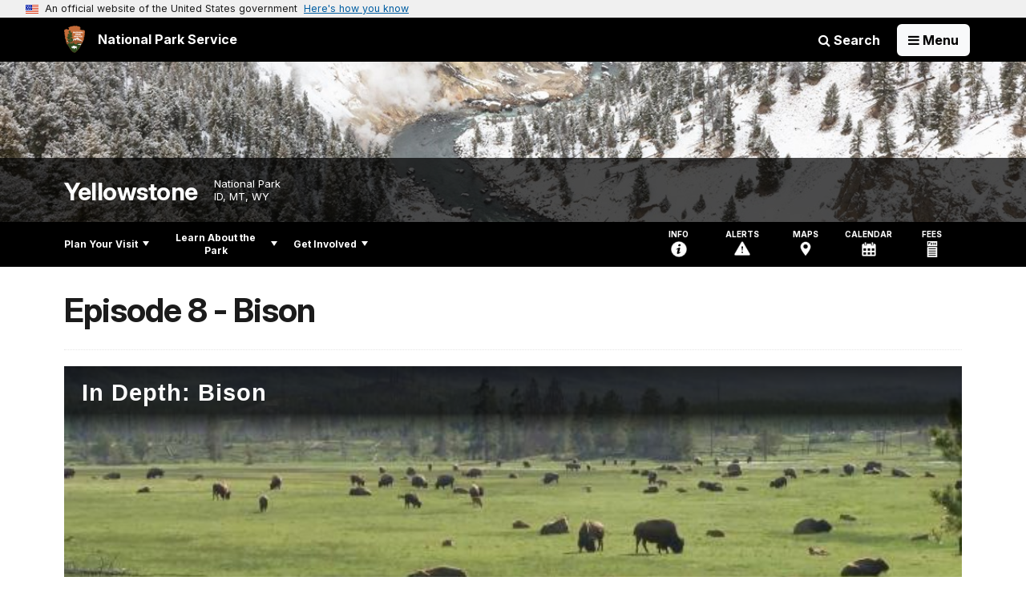

--- FILE ---
content_type: text/html;charset=UTF-8
request_url: https://www.nps.gov/yell/learn/photosmultimedia/indepth-bison.htm
body_size: 12164
content:
<!doctype html> <html lang="en" class="no-js"> <!-- Content Copyright National Park Service -->
<!-- JavaScript & DHTML Code Copyright &copy; 1998-2025, PaperThin, Inc. All Rights Reserved. --> <head> <meta content="IE=edge" http-equiv="X-UA-Compatible"> <title>Episode 8 - Bison - Yellowstone National Park (U.S. National Park Service)</title> <script>
var jsDlgLoader = '/yell/learn/photosmultimedia/loader.cfm';
var jsSiteResourceLoader = '/cs-resources.cfm?r=';
var jsSiteResourceSettings = {canCombine: false, canMinify: false};
</script>
<!-- beg (1) PrimaryResources -->
<script src="/ADF/thirdParty/jquery/jquery-3.6.js"></script><script src="/ADF/thirdParty/jquery/migrate/jquery-migrate-3.4.js"></script><script src="/commonspot/javascript/browser-all.js"></script>
<!-- end (1) PrimaryResources -->
<!-- beg (2) SecondaryResources -->
<!-- end (2) SecondaryResources -->
<!-- beg (3) StyleTags -->
<link rel="stylesheet" href="/common/commonspot/templates/assets/css/commonspotRTE.css" type="text/css" />
<!-- end (3) StyleTags -->
<!-- beg (4) JavaScript -->
<script>
<!--
var gMenuControlID = 0;
var menus_included = 0;
var jsSiteID = 1;
var jsSubSiteID = 14592;
var js_gvPageID = 2671077;
var jsPageID = 2671077;
var jsPageSetID = 0;
var jsPageType = 0;
var jsSiteSecurityCreateControls = 0;
var jsShowRejectForApprover = 1;
// -->
</script><script>
var jsDlgLoader = '/yell/learn/photosmultimedia/loader.cfm';
var jsSiteResourceLoader = '/cs-resources.cfm?r=';
var jsSiteResourceSettings = {canCombine: false, canMinify: false};
</script>
<!-- end (4) JavaScript -->
<!-- beg (5) CustomHead -->
<!-- override ParkSite from Standard Template-->
<meta charset="utf-8">
<link href="/common/commonspot/templates/images/icons/favicon.ico" rel="shortcut icon">
<meta http-equiv="Pragma" content="no-cache" />
<meta http-equiv="Expires" content="0" />
<meta name="viewport" content="width=device-width, initial-scale=1.0">
<!--[if gt IE 8]>
<script src="/common/commonspot/templates/assets/js/app.early.min.js?v=20230112"></script>
<link href="/common/commonspot/templates/assets/css/split-css/main.min.css?v=2rpz-n03cpj" media="screen, print" rel="stylesheet">
<link href="/common/commonspot/templates/assets/css/split-css/main-min-blessed1.css" media="screen, print" rel="stylesheet">
<![endif]-->
<!--[if lt IE 9]>
<script src="https://oss.maxcdn.com/libs/html5shiv/3.7.0/html5shiv.js"></script>
<script src="https://oss.maxcdn.com/libs/respond.js/1.4.2/respond.min.js"></script>
<script src="/common/commonspot/templates/assets/js/app.early.min.js?v=20230112"></script>
<link href="/common/commonspot/templates/assets/css/split-css/main.min.css?v=2rpz-n03cpj" media="screen, print" rel="stylesheet">
<link href="/common/commonspot/templates/assets/css/split-css/main-min-blessed1.css" media="screen, print" rel="stylesheet">
<![endif]-->
<!--[if !IE]> -->
<script src="/common/commonspot/templates/assets/js/app.early.min.js?v=20230112"></script>
<link href="/common/commonspot/templates/assets/css/main.min.css?v=20230112" media="screen, print" rel="stylesheet">
<!-- <![endif]-->
<link href='//fonts.googleapis.com/css?family=Open+Sans:700,600,400|Open+Sans+Condensed:300,700' rel='stylesheet' type='text/css'>
<link rel="manifest" href="/manifest.json" crossorigin="use-credentials" />
<meta name="apple-itunes-app" content="app-id=1549226484, app-argument=https://apps.apple.com/us/app/national-park-service/id1549226484">
<style>
table#cs_idLayout2,
table#cs_idLayout2 > tbody,
table#cs_idLayout2 > tbody > tr,
table#cs_idLayout2 > tbody > tr >  td
{
display: block;
border-collapse:separate;
}
</style>
<script src='/common/commonspot/templates/js/federated-analytics-uav1.js?ver=true&agency=DOI&subagency=NPS&exts=rtf,odt,ods,odp,brf&dclink=true&enhlink=true' id='_fed_an_ua_tag'></script>
<meta property="og:type" content="website" />
<meta property="og:title" content="Episode 8 - Bison - Yellowstone National Park (U.S. National Park Service)" />
<meta property="og:url" content="https://www.nps.gov/yell/learn/photosmultimedia/indepth-bison.htm" />
<!-- end (5) CustomHead -->
<!-- beg (6) TertiaryResources -->
<!-- end (6) TertiaryResources -->
<!-- beg (7) authormode_inlinestyles -->
<link rel="stylesheet" type="text/css" href="/commonspot/commonspot.css" id="cs_maincss">
<!-- end (7) authormode_inlinestyles -->
</head><body class="ParkSite"><span role="navigation" aria-label="Top of page" id="__topdoc__"></span>
<section
class="usa-banner"
aria-label="Official website of the United States government"
>
<div class="usa-accordion">
<header class="usa-banner__header">
<div class="usa-banner__inner">
<div class="grid-col-auto">
<img
aria-hidden="true"
class="usa-banner__header-flag"
src="/common/commonspot/templates/assets/icon/us_flag_small.png"
alt=""
/>
</div>
<div class="grid-col-fill tablet:grid-col-auto" aria-hidden="true">
<p class="usa-banner__header-text">
An official website of the United States government
</p>
<p class="usa-banner__header-action">Here's how you know</p>
</div>
<button
type="button"
class="usa-accordion__button usa-banner__button collapsed"
aria-expanded="false"
aria-controls="gov-banner-default"
data-bs-toggle="collapse"
data-bs-target="#gov-banner-default"
>
<span class="usa-banner__button-text">Here's how you know</span>
</button>
</div>
</header>
<div
class="usa-banner__content usa-accordion__content collapse"
id="gov-banner-default"
>
<div class="grid-row grid-gap-lg">
<div class="usa-banner__guidance tablet:grid-col-6">
<img
class="usa-banner__icon usa-media-block__img"
src="/common/commonspot/templates/assets/icon/icon-dot-gov.svg"
role="img"
alt=""
aria-hidden="true"
/>
<div class="usa-media-block__body">
<p>
<strong>Official websites use .gov</strong><br />A
<strong>.gov</strong> website belongs to an official government
organization in the United States.
</p>
</div>
</div>
<div class="usa-banner__guidance tablet:grid-col-6">
<img
class="usa-banner__icon usa-media-block__img"
src="/common/commonspot/templates/assets/icon/icon-https.svg"
role="img"
alt=""
aria-hidden="true"
/>
<div class="usa-media-block__body">
<p>
<strong>Secure .gov websites use HTTPS</strong><br />A
<strong>lock</strong> (
<span class="icon-lock"
><svg
xmlns="http://www.w3.org/2000/svg"
width="52"
height="64"
viewBox="0 0 52 64"
class="usa-banner__lock-image"
role="img"
aria-labelledby="banner-lock-description-default"
focusable="false"
>
<title id="banner-lock-title-default">Lock</title>
<desc id="banner-lock-description-default">Locked padlock icon</desc>
<path
fill="#000000"
fill-rule="evenodd"
d="M26 0c10.493 0 19 8.507 19 19v9h3a4 4 0 0 1 4 4v28a4 4 0 0 1-4 4H4a4 4 0 0 1-4-4V32a4 4 0 0 1 4-4h3v-9C7 8.507 15.507 0 26 0zm0 8c-5.979 0-10.843 4.77-10.996 10.712L15 19v9h22v-9c0-6.075-4.925-11-11-11z"
/>
</svg> </span
>) or <strong>https://</strong> means you've safely connected to
the .gov website. Share sensitive information only on official,
secure websites.
</p>
</div>
</div>
</div>
</div>
</div>
</section>
<!--googleoff: index-->
<div tabindex="-1" id="beforeSkipLinks" ></div>
<div class="skip-links" aria-label="short-cut links" role="navigation">
<ul>
<li><a href="#GlobalNav-toggle" aria-label="Skip to global NPS navigation">Skip to global NPS navigation</a></li>
<li><a href="#LocalNav-desktop-nav" aria-label="Skip to this park navigation">Skip to this park navigation</a></li>
<li><a href="#main" aria-label="Skip to the main content">Skip to the main content</a></li>
<li><a href="#ParkFooter" aria-label="Skip to this park information section">Skip to this park information section</a></li>
<li><a href="#GlobalFooter" aria-label="Skip to the footer section">Skip to the footer section</a></li>
</ul>
</div>
<!--googleon: index-->
<!--googleoff: index-->
<div class="AnniversaryBanner" id="anniversary_banner" data-sitecode="yell" data-sitetype="park"></div>
<div class="PromoBanner"></div>
<!--googleon: index-->
<!--googleoff: index-->
<div class="GlobalHeader" role="banner">
<div class="GlobalHeader__Navbar container">
<a class="GlobalHeader__Branding me-auto link-white" href="/">
<img src="/theme/assets/dist/images/branding/logo.png"
alt=""
width="80"
height="106"
class="GlobalHeader__Branding__Arrowhead img-fluid">
<span class="GlobalHeader__Branding__Text">
National Park Service
</span>
</a>
<a href="#GlobalFooterSearchInput"
class="GlobalHeader__FooterSearchLink js-scrollTo link-white">
<i class="fa fa-search"></i>
<span class="visually-hidden">Search</span>
</a>
<form id="GlobalHeaderSearch"
class="GlobalHeader__Search"
action="/search/"
method="GET"
role="search">
<button type="button"
data-bs-toggle="collapse"
data-bs-target="#GlobalHeaderSearchCollapse"
aria-expanded="false"
aria-controls="GlobalHeaderSearchCollapse">
<i class="fa fa-search"></i>
Search
</button>
<div id="GlobalHeaderSearchCollapse"
class="collapse collapse-horizontal"
role="presentation">
<div>
<input class="form-control me-2"
type="text"
autocomplete="off"
name="query"
placeholder="Keyword Search"
required
aria-label="Search text">
<div class="GlobalSearch-suggestions"></div>
<button class="btn btn-secondary me-2" data-scope="site" type="submit">
This Site
</button>
<button class="btn btn-secondary" data-scope="all" type="submit">
All NPS
</button>
</div>
</div>
<input type="hidden"
name="sitelimit"
value="www.nps.gov/yell">
<input type="hidden" name="affiliate" value="nps">
</form>
</div>
<nav id="GlobalNav" class="GlobalNav">
<h1 id="GlobalNavButtonContainer">
<button type="button"
id="GlobalNav-toggle"
class="GlobalNav__Toggle"
data-bs-toggle="collapse"
data-bs-target="#GlobalNavCollapse"
aria-controls="GlobalNavCollapse"
aria-expanded="false"
aria-label="Open Menu">
<span class="GlobalNav__Toggle__Text GlobalNav__Toggle__Text--closed">
<i class="fa fa-bars"></i>
<span class="visually-hidden">Open</span>
Menu
</span>
<span class="GlobalNav__Toggle__Text GlobalNav__Toggle__Text--open">
<i class="fa fa-close"></i>
Close
<span class="visually-hidden">Menu</span>
</span>
</button>
</h1>
<div id="GlobalNavCollapse" class="collapse">
<div class="container">
<p class="GlobalNav__LanguageInfo">
</p>
<h2 class="GlobalNav__SectionHeading GlobalNav__SectionHeading--green" hidden>
Explore This Park
</h2>
<ul id="GlobalNavListLocal" class="GlobalNav__List" hidden></ul>
<h2 class="GlobalNav__SectionHeading GlobalNav__SectionHeading--blue">
Explore the National Park Service
</h2>
<ul id="GlobalNavList" class="GlobalNav__List"></ul>
</div>
</div>
</nav>
</div>
<!--googleon: index-->
<div id="myModal" class="modal refreshableModal" tabindex="-1" aria-labelledby="exitModalLabel" aria-hidden="true">
<div class="modal-dialog">
<div class="modal-content">
<div class="modal-header">
<h2 class="modal-title visually-hidden" id="exitModalLabel">Exiting nps.gov</h2>
<button type="button" class="btn-close" data-bs-dismiss="modal" aria-label="Close"></button>
</div>
<div class="modal-body"></div>
<div class="modal-footer">
<button type="button" class="btn btn-secondary" data-bs-dismiss="modal">Cancel</button>
</div>
</div>
</div>
</div>
<div id="cs_control_481716" class="cs_control CS_Element_Schedule"><div  title="" id="CS_Element_BannerContainer"><div id="gridRow_1_1_481716" class="cs_GridRow"><div id="gridCol_1_1_1_1_481716" class="cs_GridColumn"><div id="cs_control_828672" class="cs_control CS_Element_CustomCF"><div id="CS_CCF_2671077_828672">
<script>
window.addEventListener('load', (event) => {
NPS.utility.updateBannerImageFromJSON( "yell" );
});
</script>
<header id="HERO" class="Hero Hero--Ribbon -secondary">
<div id="HeroBanner" class="HeroBanner ">
<div class="HeroBanner__TitleContainer">
<div class="container">
<a href="&#x2f;yell&#x2f;"
class="HeroBanner__Title"
>Yellowstone</a>
<div class="HeroBanner__Subtitle" role="presentation">
<span class="Hero-designation" >National Park</span>
<span class="Hero-location" >
ID, MT, WY
</span>
</div>
</div>
</div>
<div class="picturefill-background"
role="img"
style="background-image: url('/common/uploads/banner_image/imr/secondary/C0B398B8-B507-4BBC-CA7FF67430274C33.jpg?mode=crop&quality=90&width=1024&height=200');background-position 50% 0%;" aria-label="A river flows through a snowy canyon.">
<span data-src="/common/uploads/banner_image/imr/secondary/C0B398B8-B507-4BBC-CA7FF67430274C33.jpg?mode=crop&quality=90&width=1200&height=200"
data-media="(min-width: 1024px)"></span>
<span data-src="/common/uploads/banner_image/imr/secondary/C0B398B8-B507-4BBC-CA7FF67430274C33.jpg?mode=crop&quality=90&width=2400&height=400"
data-media="(min-width: 1024px) and (min-resolution: 144dppx)"></span>
<span data-src="/common/uploads/banner_image/imr/secondary/C0B398B8-B507-4BBC-CA7FF67430274C33.jpg?mode=crop&quality=90&width=2400&height=400"
data-media="(min-width: 1024px) and (-webkit-min-device-pixel-ratio: 1.5)"></span>
<span data-src="/common/uploads/banner_image/imr/secondary/C0B398B8-B507-4BBC-CA7FF67430274C33.jpg?mode=crop&quality=90&width=2400&height=400"
data-media="(min-width: 1440px)"></span>
</div>
</div>
</header>
</div></div><div id="cs_control_481828" class="cs_control CS_Element_CustomCF"><div id="CS_CCF_2671077_481828"> </div></div></div></div></div></div>
<div id="Park-header">
<div class="container">
<div class="pull-left">
<!--googleoff: index-->
<nav id="LocalNav-desktop-nav" role="navigation">
<div id="cs_control_699042" class="cs_control CS_Element_CustomCF"><div id="CS_CCF_2671077_699042"><div id="cs_control_481717" class="cs_control CS_Element_Custom"><!-- _CSDPFID=2671077|2671077=_CSDPFID -->
<style type="text/css">
div.ColumnMain #npsNav h2 { display:none }
</style>
<!-- nav -->
<!--googleoff: index-->
<div id="npsNav" class="10B0E345-E7C8-E273-310B1869AF074F8B">
<ul id="LocalNav" class="sm sm-nps"></ul>
</div>
<!--googleon: index-->
<script>
jQuery(document).ready(function() {
NPS.display.outputNav('/yell','/yell/learn/photosmultimedia/indepth-bison.htm','read');
});
</script>
</div></div></div>
</nav>
<!--googleon: index-->
<script>
(function ($) {
// Hide park home
$("#LocalNav-desktop-nav ul li a:contains('Park Home')")
.parent()
.hide();
// Hide park home
$("li#LocalNav-mobile ul li a:contains('Park Home')")
.parent()
.hide();
$("ul#LocalNav > li > a")
.wrap("<div class='top-lvl-item-container'>")
.wrap("<div class='top-lvl-item'>");
})(jQuery);
</script>
</div>
<!--googleoff: index-->
<div class="Utility-nav">
<div id="UtilityNav" class="UtilityNav" role="navigation">
<ul>
<li>
<a href="/yell/planyourvisit/basicinfo.htm">
<span class="UtilityNav-text">Info</span>
<svg class="icon"
role="presentation"
focusable="false">
<use xmlns:xlink="http://www.w3.org/1999/xlink" xlink:href="/common/commonspot/templates/assets/sprite.symbol.svg#info" />
</svg>
</a>
</li>
<li class="UtilityNav__Alerts">
<a href="/yell/planyourvisit/conditions.htm">
<span class="UtilityNav-text">Alerts</span>
<span class="UtilityNav-badge"></span>
<svg class="icon"
role="presentation"
focusable="false">
<use xmlns:xlink="http://www.w3.org/1999/xlink" xlink:href="/common/commonspot/templates/assets/sprite.symbol.svg#alert" />
</svg>
</a>
</li>
<li>
<a href="/yell/planyourvisit/maps.htm">
<span class="UtilityNav-text">Maps</span>
<svg class="icon"
role="presentation"
focusable="false">
<use xmlns:xlink="http://www.w3.org/1999/xlink" xlink:href="/common/commonspot/templates/assets/sprite.symbol.svg#location" />
</svg>
</a>
</li>
<li>
<a href="/yell/planyourvisit/calendar.htm">
<span class="UtilityNav-text">Calendar</span>
<svg class="icon"
role="presentation"
focusable="false">
<use xmlns:xlink="http://www.w3.org/1999/xlink" xlink:href="/common/commonspot/templates/assets/sprite.symbol.svg#calendar" />
</svg>
</a>
</li>
<li>
<a href="/yell/planyourvisit/fees.htm">
<span class="UtilityNav-text">Fees</span>
<svg class="icon"
role="presentation"
focusable="false">
<use xmlns:xlink="http://www.w3.org/1999/xlink" xlink:href="/common/commonspot/templates/assets/sprite.symbol.svg#fee-22" />
</svg>
</a>
</li>
</ul>
</div>
</div>
<!--googleon: index-->
</div>
</div>
<div class="container">
<div id="AlertsNotification"
aria-label="Alerts Notification"
data-site-code="yell"
role="dialog"
class="AlertsNotification">
<div class="AlertsNotification__Status visually-hidden" aria-live="polite" role="status">Loading alerts</div>
<div class="collapse">
<div class="AlertsNotification__Panel">
<div class="AlertsNotification__Header">
<h2 id="AlertsNotificationHeading" class="Tag">Alerts In Effect</h2>
<button type="button" class="AlertsNotification__DismissButton" aria-label="Dismiss">
Dismiss
<i class="fa fa-times"></i>
</button>
<span class="hr clearfix"></span>
</div>
<div id="AlertsNotificationBody" class="AlertsNotification__Body">
<div class="AlertsNotification__MoreLinkContainer">
<i class="fa fa-plus"></i>
<a id="AlertsNotificationMoreLink"
class="AlertsNotification__MoreLink"
href="/yell/planyourvisit/conditions.htm"
tabindex="-1">
more information on current conditions...
</a>
</div>
</div>
<div class="AlertsNotification__Footer">
<ul class="usa-button-group">
<li class="usa-button-group__item">
<button class="AlertsNotification__DismissButton usa-button usa-button--outline"
type="button"
aria-label="Dismiss Alerts Notification">
Dismiss
</button>
</li>
<li class="usa-button-group__item">
<a href="/yell/planyourvisit/conditions.htm"
class="usa-button usa-button--outline">View all alerts</a>
</li>
</ui>
</div>
</div>
</div>
</div>
</div>
<script type="text/javascript">
jQuery(document).ready(function() {
setTimeout( function() {
NPS.display.showAdminTools( 0 );
} ,10);
});
</script>
<div id="main" role="main" class="MainContent">
<style>
#modal-contact-us .modal-body { padding-top: 0px; }
.modal-header { border:none; }
</style>
<div class="modal fade" id="modal-contact-us" tabindex="-1" aria-labelledby="modal-contact-us-label">
<div class="modal-dialog">
<div class="modal-content">
<div class="modal-header">
<h4 class="modal-title visually-hidden" id="modal-contact-us-label">Contact Us</h4>
<button type="button" class="btn-close" data-bs-dismiss="modal" aria-label="Close"></button>
</div>
<div class="modal-body">
<iframe frameborder="0" id="modal-contact-us-iframe" width="100%" height="100%" title="Contact Us"></iframe>
</div>
</div>
</div>
</div>
<div id="adminTools"></div>
<div class="container">
<div class="ColumnGrid row">
<!--googleoff: index-->
<div class="Breadcrumbs container">
<div class="row">
<div class="col-sm-12">
<ol id="breadcrumbs" style="display:none;" class="Breadcrumbs"></ol>
</div>
</div>
</div>
<!--googleon: index-->
<div class="ColumnMain col-sm-12">
<div class="ContentHeader text-content-size">
<h1 class="page-title">Episode 8 - Bison</h1>
</div>
<div class="row">
<div class="col-sm-12">
<div id="cs_control_2" class="cs_control CS_Element_Layout"><table id="cs_idLayout2" cellpadding="0" cellspacing="0" class="CS_Layout_Table" width="100%" summary=""><tr class="CS_Layout_TR"><td id="cs_idCell2x1x1" class="CS_Layout_TD">
<div id="cs_control_2671078" class="cs_control CS_Element_Custom"> <script type="text/javascript">
if(typeof scriptsLoaded === 'undefined')
{
var scriptsLoaded= new Array();
}
//Load AudioVideoPlayer only once.
if(!("AudioVideoPlayer" in scriptsLoaded))
{
document.write('<link href="\/common\/commonspot\/customcf\/audio_video\/avElement.css" rel="stylesheet" type="text\/css"><script type="text\/javascript">function toggleTranscript(divId, linkId) {jQuery("#"+linkId).text( jQuery("#"+linkId).text() == \'Open Transcript\' ? \'Close Transcript\' : \'Open Transcript\' );if ( jQuery("#"+linkId).text() == "Open Transcript" ) {jQuery("#"+divId).addClass("transcript_hide");jQuery("#"+divId).removeClass("transcript_show");}if ( jQuery("#"+linkId).text() == "Close Transcript" ) {jQuery("#"+divId).addClass("transcript_show");jQuery("#"+divId).removeClass("transcript_hide");}if ( link_text == "Open Descriptive Transcript" ) {jQuery("#"+linkId).text( \'Close Descriptive Transcript\' );jQuery("#"+divId).addClass("transcript_show");jQuery("#"+divId).removeClass("transcript_hide");}if ( link_text == "Close Descriptive Transcript" ) {jQuery("#"+linkId).text( \'Open Descriptive Transcript\' );jQuery("#"+divId).addClass("transcript_hide");jQuery("#"+divId).removeClass("transcript_show");}}<\/script>'+'<script type="text/javascript"><\/script>');
scriptsLoaded["AudioVideoPlayer"] = true;
}
</script>
<style>
.Homepage .VideoHero {
margin-top: 0px;
}
#transcriptWrapper {
margin-bottom: 30px;
}
</style>
<div class="VideoHero" itemscope itemtype="http://schema.org/VideoObject">
<meta itemprop="name" content="In Depth&#x3a; Bison" />
<meta itemprop="description" content="Yellowstone preserves the most important bison herd in the United States. Learn more about the near extinction and recovery of these remarkable animals, how they make it through harsh winters, and what their survival says about our ability to share the landscape with another species." />
<meta itemprop="duration" content="T6M55S" />
<meta itemprop="thumbnailUrl" content="https://www.nps.gov/nps-audiovideo/legacy/yell/3F6EC4D7-155D-451F-67B1C6BF618E32F8/yell-InDepth-Bison_splash.jpg" />
<meta itemprop="embedURL" content="https://www.nps.gov/media/video/view.htm?id=3F6EC4D7-155D-451F-67B1C6BF618E32F8" />
<meta itemprop="uploadDate" content="2020-10-14 00:00:00.0" />
<div class="VideoHero-container">
<video id="av_3F6EC4D7155D451F67B1C6BF618E32F8"
class="video-js vjs-default-skin vjs-big-play-centered vjs-16-9"
controls
preload="metadata"
width="640"
height="264"
poster="/common/uploads/imr/park/yell/460819F9-155D-451F-677EE76F789B5207/460819F9-155D-451F-677EE76F789B5207-large.jpg">
<source src="https://www.nps.gov/nps-audiovideo/legacy/yell/3F6EC4D7-155D-451F-67B1C6BF618E32F8/yell-InDepth-Bison_1280x720.mp4"
type="video/mp4"
res="720"
label="720p" />
<source src="https://www.nps.gov/nps-audiovideo/legacy/yell/3F6EC4D7-155D-451F-67B1C6BF618E32F8/yell-InDepth-Bison_480x270.mp4"
type="video/mp4"
res="480"
label="480p" />
<source src="https://www.nps.gov/nps-audiovideo/legacy/yell/3F6EC4D7-155D-451F-67B1C6BF618E32F8/yell-InDepth-Bison_240x134.mp4"
type="video/mp4"
res="240"
label="240p" />
<track src="https://www.nps.gov/nps-audiovideo/legacy/closed-caption/imr/avElement/yell-YELL8BISON1.vtt" kind="captions" srclang="en" label="English">
</video>
<button type="button"
id="av_3F6EC4D7155D451F67B1C6BF618E32F8EmbedButton"
class="vjs-embed-control vjs-button"
aria-live="polite"
aria-disabled="false"
title="Embed Video"
data-bs-toggle="modal"
data-bs-target="#av_3F6EC4D7155D451F67B1C6BF618E32F8EmbedModal">Embed</button>
<div class="modal fade VideoJSEmbedModal"
id="av_3F6EC4D7155D451F67B1C6BF618E32F8EmbedModal"
tabindex="-1"
aria-labelledby="av_3F6EC4D7155D451F67B1C6BF618E32F8EmbedModalLabel"
aria-hidden="true">
<div class="modal-dialog modal-dialog-centered">
<div class="modal-content">
<div class="modal-header">
<h1 class="modal-title" id="av_3F6EC4D7155D451F67B1C6BF618E32F8EmbedModalLabel">
Embed Video
</h1>
<button type="button"
class="btn-close"
data-bs-dismiss="modal"
aria-label="Close"></button>
</div>
<div class="modal-body">
<textarea class="form-control"
id="av_3F6EC4D7155D451F67B1C6BF618E32F8EmbedText"
rows="6"><iframe title="Video Embed" src="https://www.nps.gov/media/video/embed.htm?id=3F6EC4D7-155D-451F-67B1C6BF618E32F8" width="480" height="306" frameborder="0" scrolling="auto" allowfullscreen></iframe></textarea>
</div>
<div class="modal-footer">
<button type="button"
class="btn btn-secondary"
data-bs-dismiss="modal">
Close
</button>
<button type="button" class="btn btn-primary" id="av_3F6EC4D7155D451F67B1C6BF618E32F8EmbedCopy">
Copy
</button>
</div>
</div>
</div>
</div>
<script type="text/javascript">
(function ($) {
$(document).ready(function () {
var player = videojs('av_3F6EC4D7155D451F67B1C6BF618E32F8', {
aspectRatio: '16:9',
fluid: true,
inactivityTimeout: 700
});
player.dock({
title: "In Depth: Bison"
});
player.hotkeys({
volumeStep: 0.1,
seekStep: 5,
alwaysCaptureHotkeys: false,
enableVolumeScroll: false
});
var eventCategoryText = '';
var filetype = player.currentSrc().split('.').pop();
if (filetype == 'mp3') {
eventCategoryText = 'Audio';
} else {
player.controlBar.addChild('QualitySelector', {}, 14);
eventCategoryText = 'Video';
}
// Initialize Google Analytics and log start, stop, fullscreen and 25% play increments
player.ga({
'eventCategory': 'NPS ' + eventCategoryText,
'eventLabel': 'yell-yell-InDepth-Bison_1280x720.mp4',
'eventsToTrack': ['start', 'end', 'percentsPlayed', 'fullscreen'],
'percentsPlayedInterval': 25,
'debug': true
});
// Listener for keypress to capture up/down arrows for volume
$('#av_3F6EC4D7155D451F67B1C6BF618E32F8').keyup(function(event) {
// is the key pressed the down key (40)?
if (event.which == 40) {
// the down key has been pressed, check the volume level
var volumeLevel = player.volume().toFixed(1);
if ( volumeLevel < 0.1){
player.muted(true); // mute the volume
}
}
// is the key pressed the up key (38)
if (event.which == 38) {
var isVolumeMuted = player.muted();
if (isVolumeMuted == true){
player.muted(false);
}
}
});
// Download Button
// Create the download button with onClick to download function and place in the dock
var downloadButtonLabel = "Download Original (0)";
var downloadButton = $('<button></button>').attr({
"class": "vjs-download-control vjs-button",
"type": "button",
"aria-live": "polite",
"aria-disabled": "false",
"title": downloadButtonLabel
}).text("Download").on("click", function () {
var element = document.createElement('a');
if (typeof gas !== "undefined") {
// send notification to google analytics
gas('send', 'event', 'Download', 'mp4', 'yell-https://www.nps.gov/nps-audiovideo/legacy/yell/3F6EC4D7-155D-451F-67B1C6BF618E32F8/yell-InDepth-Bison_1280x720.mp4', 1, true);
}
element.setAttribute('href', 'https://www.nps.gov/nps-audiovideo/legacy/yell/3F6EC4D7-155D-451F-67B1C6BF618E32F8/yell-InDepth-Bison_1280x720.mp4');
element.setAttribute('download', 'yell-InDepth-Bison_1280x720.mp4');
element.style.display = 'none';
document.body.appendChild(element);
element.click();
document.body.removeChild(element);
});
setTimeout(function () {
// Add these in the same callback to avoid a race condition
$('#av_3F6EC4D7155D451F67B1C6BF618E32F8 div.vjs-dock-shelf').append(downloadButton);
if ($('#av_3F6EC4D7155D451F67B1C6BF618E32F8EmbedButton').length > 0) {
$('#av_3F6EC4D7155D451F67B1C6BF618E32F8 div.vjs-dock-shelf').append($('#av_3F6EC4D7155D451F67B1C6BF618E32F8EmbedButton'));
}
}, 500);
var Button = videojs.getComponent('Button');
// AD Button
var AudioDescriptionButton = videojs.extend(Button, {
constructor: function() {
Button.apply(this, arguments);
this.addClass('vjs-audio-description-button-control');
this.controlText('Turn On Audio Description');
},
handleClick: function() {
var player = videojs('av_3F6EC4D7155D451F67B1C6BF618E32F8');
var currentSource = player.src();
var currentTime = player.currentTime();
var isPaused = player.paused();
var tracks = player.textTracks();
// if the current source isn't AD, make it AD
if (currentSource!="https://www.nps.gov/nps-audiovideo/audiovideo/09c64c42-58af-427a-8a87-f1f8992ed4c11080p.mp4"){
this.addClass('vjs-audio-description-button-control-focus');
this.controlText('Turn Off Audio Description');
player.originalSources = player.currentSources();
player.src({
type: "video/mp4",
src: "https://www.nps.gov/nps-audiovideo/audiovideo/09c64c42-58af-427a-8a87-f1f8992ed4c11080p.mp4"
});
player.currentTime(currentTime);
if(!isPaused){
player.play();
}
// hide caption on switch to AD ( can be turned back on by user )
for ( tr = 0; tr < tracks.length; tr++ ) {
tracks[ tr ].previousMode = tracks[ tr ].mode;
tracks[ tr ].mode = 'hidden';
}
// current source is AD, load non-AD sources
} else {
this.removeClass('vjs-audio-description-button-control-focus');
this.controlText('Turn On Audio Description');
player.src(player.originalSources);
player.currentTime(currentTime);
if (!isPaused) {
player.play();
}
for ( tr = 0; tr < tracks.length; tr++ ) {
tracks[ tr ].mode = tracks[ tr ].previousMode;
}
}
}
});
videojs.registerComponent('AudioDescriptionButton', AudioDescriptionButton);
player.getChild('controlBar').addChild('AudioDescriptionButton', {}, 10);
// ASL Button
// Info Button
var InfoButton = videojs.extend(Button, {
constructor: function() {
Button.apply(this, arguments);
/* initialize your button */
this.addClass( 'vjs-info-button-control' );
this.addClass( 'vjs-info-button' );
this.controlText(eventCategoryText+' File Info');
},
handleClick: function() {
/* do something on click */
location.href= "/media/video/view.htm?id=3F6EC4D7-155D-451F-67B1C6BF618E32F8";
}
});
videojs.registerComponent('InfoButton', InfoButton);
player.getChild('controlBar').addChild('InfoButton', {});
// Copy button
var copyButton = document.getElementById('av_3F6EC4D7155D451F67B1C6BF618E32F8EmbedCopy');
if (copyButton) {
copyButton.addEventListener('click', function () {
var copyText = document.getElementById('av_3F6EC4D7155D451F67B1C6BF618E32F8EmbedText');
if (copyText) {
var message = document.createElement('span');
message.setAttribute('class', 'notification');
message.setAttribute('aria-live', 'polite');
navigator.clipboard.writeText(copyText.value).then(function () {
message.textContent = 'Copied.';
var footer = document.querySelector('#av_3F6EC4D7155D451F67B1C6BF618E32F8EmbedModal .modal-footer');
if (footer) footer.prepend(message);
}, function () {
message.textContent = 'Copy failed.';
var footer = document.querySelector('#av_3F6EC4D7155D451F67B1C6BF618E32F8EmbedModal .modal-footer');
if (footer) footer.prepend(message);
});
}
});
}
});
})(jQuery);
</script>
<div class="VideoHero-text">
<a href="/media/video/keyboard-shortcuts.htm" class="VideoHero-videoLink visuallyhidden">Visit our keyboard shortcuts docs for details</a>
<dl class="result-details wrapped">
<dt>Duration:</dt><dd>6 minutes, 55 seconds</dd>
</dl>
<p itemprop="description">Yellowstone preserves the most important bison herd in the United States. Learn more about the near extinction and recovery of these remarkable animals, how they make it through harsh winters, and what their survival says about our ability to share the landscape with another species.</p>
</div>
</div>
</div>
</div>
<div id="cs_spacer_5085534" class="CS_Layout_SpacingHeight" style="line-height:1;"> </div>
<div id="cs_control_5085534" class="cs_control CS_Element_Custom"><style>blockquote {border-left: 5px solid #fff;}</style>
<div class="Component ArticleTextGroup TextWrapped clearfix">
<h2>More Information</h2>
<br />
<!--StartFragment-->
<ul>
<li><strong>Management:</strong> <a href="/yell/learn/management/bison.htm" id="CP___PAGEID=2541426,/yell/learn/management/bison.htm,14601|" onmouseout="" onmouseover="">Success & Controversy</a>, <a href="/yell/learn/historyculture/bison-management.htm" id="CP___PAGEID=2626439,/yell/learn/historyculture/bison-management.htm,14593|" onmouseout="" onmouseover="">A History of Bison Management</a>, <a href="/yell/learn/nature/brucellosis.htm" id="CP___PAGEID=5436084,brucellosis.htm,14594|">Brucellosis</a>, <a href="/yell/learn/science-publications-reports.htm" id="CP___PAGEID=7670465,science-publications-reports.htm,13594|">Bison Science Publications and Reports</a></li>
<li><strong style="line-height: 1.42857;">Biology:</strong> <span style="line-height: 1.42857;"><a href="/yell/learn/nature/bison.htm" id="CP___PAGEID=2540723,/yell/learn/nature/bison.htm,14594|" style="" onmouseout="" onmouseover="">Quick Facts</a></span></li>
<li><strong>Media: </strong><a href="https://www.flickr.com/photos/yellowstonenps/albums/72157647226010727" id="https://www.flickr.com/photos/yellowstonenps/albums/72157647226010727|">Bison Flickr Gallery</a></li>
</ul>
</div></div>
</td></tr>
</table></div>
</div><!-- col-sm-12 -->
</div><!-- row -->
</div><!-- ColumnMain col-sm-9 -->
</div><!-- ColumnGrid row -->
</div><!-- end container -->
<div class="container">
<div class="ColumnGrid row">
<div class="ColumnMain col-sm-12">
<div class="row">
<div class="col-sm-12 text-content-size text-content-style">
<p style="text-align:right;">Last updated: April 17, 2025</p>
</div>
</div>
</div>
</div>
</div>
<!--googleoff: index-->
<div id="ParkFooter" class="ParkFooter">
<h2 class="visually-hidden">Park footer</h2>
<div class="container">
<div class="row">
<div class="col-sm-6">
<div class="ParkFooter-contact">
<h3>Contact Info</h3>
<div class="vcard">
<div class="mailing-address"
itemscope
itemtype="http://schema.org/Place">
<h4 class="org">Mailing Address:</h4>
<div itemprop="address"
itemscope
itemtype="http://schema.org/PostalAddress">
<p class="adr">
<span itemprop="streetAddress"
class="street-address">
PO Box 168
</span>
<br>
<span itemprop="addressLocality">
Yellowstone National Park,
</span>
<span itemprop="addressRegion" class="region">
WY
</span>
<span itemprop="postalCode" class="postal-code">
82190-0168
</span>
</p>
</div>
</div>
<h4>Phone:</h4>
<p>
<span itemprop="telephone" class="tel">307-344-7381</span>
</p>
<h4 class="ParkFooter-contactEmail">
<a href="/yell/contacts.htm" class="carrot-end">
Contact Us
</a>
</h4>
</div>
</div>
</div>
<div class="col-sm-6">
<div class="row">
<div class="col-md-6">
<div class="ParkFooter-tools">
<h3>Tools</h3>
<ul class="row">
<li class="col-xs-6 col-sm-12">
<a href="/yell/faqs.htm"><i class="fa fa-question-circle"></i>FAQ</a>
</li>
<li class="col-xs-6 col-sm-12">
<a href="/yell/siteindex.htm"><i class="fa fa-compass"></i>Site Index</a>
</li>
<li class="col-xs-6 col-sm-12">
<a href="/yell/espanol/index.htm"><i class="fa fa-comment-o"></i>Español</a>
</li>
</ul>
</div>
</div>
<div class="col-md-6">
<div class="ParkFooter-socialLinks">
<h3>Stay Connected</h3>
<ul class="row"></ul>
</div>
</div>
</div> <!-- row -->
</div> <!-- col-sm-6 -->
</div> <!-- row -->
</div> <!-- container -->
</div> <!-- ParkFooter -->
<!--googleon: index-->
<script type="text/javascript">
(function ($) {
function iconElement(name, containerClass, label) {
var element = document.createElementNS('http://www.w3.org/2000/svg', 'svg');
element.setAttribute('class', containerClass);
element.setAttribute('focusable', 'false');
// element.setAttribute('aria-hidden', 'true');
element.setAttribute('aria-label', label);
element.innerHTML = '<use xmlns:xlink="http://www.w3.org/1999/xlink" xlink:href="/common/commonspot/templates/assets/sprite.symbol.svg#' + name + '"></use>';
return element;
}
$(document).ready(function() {
var list = document.querySelector('.ParkFooter-socialLinks ul');
if (!list) return;
var str = 'yell';
if (str.includes("/")) {
var res = str.split("/");
var newFileURL = '/'+str+'/structured_data_'+res[0]+'_'+res[1]+'.json';
} else {
var newFileURL = '/'+str+'/structured_data_'+str+'.json';
}
var jsonSrc = newFileURL;
$.getJSON(jsonSrc, function (data) {
var hasSocialMedia = 0;
var listItem = document.createElement('li');
listItem.setAttribute('class', 'col-2 col-md-4 col-lg-2');
if (data.facebookURL) {
var facebookListItem = listItem.cloneNode();
var facebookLink = document.createElement('a');
facebookLink.setAttribute('href', data.facebookURL);
facebookLink.appendChild(iconElement('facebook', 'icon', 'Facebook for this park'));
// facebookLink.appendChild(document.createTextNode('Facebook'));
facebookListItem.appendChild(facebookLink);
list.appendChild(facebookListItem);
}
if (data.twitterURL) {
data.twitterURL = data.twitterURL.replace('twitter.com', 'x.com')	// convert old Twitter links into equivalent X links
var twitterListItem = listItem.cloneNode();
var twitterLink = document.createElement('a');
twitterLink.setAttribute('href', data.twitterURL);
twitterLink.appendChild(iconElement('x-black', 'icon', 'X for this park'));
// twitterLink.appendChild(document.createTextNode('Twitter'));
twitterListItem.appendChild(twitterLink);
list.appendChild(twitterListItem);
}
if (data.instagramURL) {
var instagramListItem = listItem.cloneNode();
var instagramLink = document.createElement('a');
instagramLink.setAttribute('href', data.instagramURL);
instagramLink.appendChild(iconElement('instagram-dark', 'icon', 'Instagram for this park'));
// instagramLink.appendChild(document.createTextNode('Instagram'));
instagramListItem.appendChild(instagramLink);
list.appendChild(instagramListItem);
}
if (data.youtubeURL) {
var youtubeListItem = listItem.cloneNode();
var youtubeLink = document.createElement('a');
youtubeLink.setAttribute('href', data.youtubeURL);
youtubeLink.appendChild(iconElement('youtube', 'icon', 'YouTube for this park'));
// youtubeLink.appendChild(document.createTextNode('YouTube'));
youtubeListItem.appendChild(youtubeLink);
list.appendChild(youtubeListItem);
}
if (data.flickrURL) {
var flickrListItem = listItem.cloneNode();
var flickrLink = document.createElement('a');
flickrLink.setAttribute('href', data.flickrURL);
flickrLink.appendChild(iconElement('flickr', 'icon', 'Flickr for this park'));
// flickrLink.appendChild(document.createTextNode('Flickr'));
flickrListItem.appendChild(flickrLink);
list.appendChild(flickrListItem);
}
if (data.tumblrURL) {
var tumblrListItem = listItem.cloneNode();
var tumblrLink = document.createElement('a');
tumblrLink.setAttribute('href', data.tumblrURL);
tumblrLink.appendChild(iconElement('tumblr', 'icon', 'Tumblr for this park'));
// tumblrLink.appendChild(document.createTextNode('Tumblr'));
tumblrListItem.appendChild(tumblrLink);
list.appendChild(tumblrListItem);
}
if (data.foursquareURL) {
var foursquareListItem = listItem.cloneNode();
var foursquareLink = document.createElement('a');
foursquareLink.setAttribute('href', data.foursquareURL);
foursquareLink.appendChild(iconElement('foursquare', 'icon', 'FourSquare for this park'));
// foursquareLink.appendChild(document.createTextNode('Foursquare'));
foursquareListItem.appendChild(foursquareLink);
list.appendChild(foursquareListItem);
}
if (data.pinterestURL) {
var pinterestListItem = listItem.cloneNode();
var pinterestLink = document.createElement('a');
pinterestLink.setAttribute('href', data.pinterestURL);
pinterestLink.appendChild(iconElement('pinterest', 'icon', 'Pinterest for this park'));
// pinterestLink.appendChild(document.createTextNode('Pinterest'));
pinterestListItem.appendChild(pinterestLink);
list.appendChild(pinterestListItem);
}
}).fail(function () {
list.innerHTML = '';
});
});
})(jQuery);
</script>
</div><!-- end of <div main> -->
<!--googleoff: index-->
<footer id="GlobalFooter" class="GlobalFooter">
<div class="container">
<form id="GlobalFooterSearch"
class="GlobalFooter__Search row g-3 align-items-center"
action="/search/"
method="GET"
role="search">
<div class="col-auto flex-grow-1 position-relative">
<input class="form-control"
id="GlobalFooterSearchInput"
type="text"
autocomplete="off"
name="query"
placeholder="Keyword Search"
required
aria-label="Search">
<div class="GlobalSearch-suggestions"></div>
</div>
<div class="col-auto">
<button class="btn btn-secondary" data-scope="site" type="submit">
This Site
</button>
</div>
<div class="col-auto">
<button class="btn btn-secondary" data-scope="all" type="submit">
All NPS
</button>
</div>
<input type="hidden"
name="sitelimit"
value="www.nps.gov/yell">
<input type="hidden" name="affiliate" value="nps">
</form>
<div class="row">
<img class="GlobalFooter-printLogo print-only"
src="/common/commonspot/templates/assets/images/branding/nps_logo-bw.gif"
alt="">
<div class="col-sm-12">
<div class="GlobalFooter-AppPromo">
<div class="GlobalFooter-AppPromo__Text">
<div class="GlobalFooter-AppPromo__Heading">Experience Your America.</div>
<div class="GlobalFooter-AppPromo__Subheading GlobalFooter-AppPromo__BottomGroup">
<p>Download the NPS app to navigate the parks on the go.</p>
<p class="GlobalFooter-AppPromo__BadgeLinks">
<a href="https://apps.apple.com/us/app/national-park-service/id1549226484"
class="GlobalFooter-AppPromo__BadgeLink" onclick="gas('send', 'event', 'App Promo Footer', 'Apple', document.location.pathname, 1, true);">
<img alt="Download on the App Store"
src="/common/commonspot/templates/assets/images/app-promo/app-store-badge.svg"
width="132"
height="44">
</a>
<a href="https://play.google.com/store/apps/details?id=gov.nps.mobileapp"
class="GlobalFooter-AppPromo__BadgeLink" onclick="gas('send', 'event', 'App Promo Footer', 'Android', document.location.pathname, 1, true);">
<img alt="Get it on Google Play"
src="/common/commonspot/templates/assets/images/app-promo/google-play-badge.svg"
width="148.5"
height="44">
</a>
</p>
</div>
</div>
<div class="GlobalFooter-AppPromo__ImageContainer">
<img class="GlobalFooter-AppPromo__Image"
src="/common/commonspot/templates/assets/images/app-promo/app-promo-phones.png"
srcset="/common/commonspot/templates/assets/images/app-promo/app-promo-phones.png 1x, /common/commonspot/templates/assets/images/app-promo/app-promo-phones@2x.png 2x"
alt="Three smartphones showing different screens within the NPS app."
width="628"
height="463">
</div>
</div>
</div>
</div>
<hr>
<div class="row">
<div class="col-xs-12 col-md-4 order-md-1">
<div class="GlobalFooter-nps-logo">
<div class="GlobalFooter-nps-logo-text">
<a href="//www.nps.gov">National Park Service</a>
<a href="//www.doi.gov">U.S. Department of the Interior</a>
</div>
<div class="GlobalFooter-nps-logo-image">
<a href="//www.nps.gov">
<svg class=""
id="nps-logo-footer"
aria-label="National Park Service Logo"
role="img"
focusable="false">
<use xmlns:xlink="http://www.w3.org/1999/xlink" xlink:href="/common/commonspot/templates/assets/sprite.symbol.svg#nps-logo" />
</svg>
</a>
</div>
</div>
</div>
<div class="col-xs-12 col-md-8">
<ul class="GlobalFooter-generalLinks">
<li>
<a href="//www.nps.gov/aboutus/accessibility.htm" >
Accessibility
</a>
</li>
<li>
<a href="//www.nps.gov/aboutus/privacy.htm" >
Privacy Policy
</a>
</li>
<li>
<a href="//www.nps.gov/aboutus/foia/index.htm" >
FOIA
</a>
</li>
<li>
<a href="//www.nps.gov/aboutus/notices.htm" >
Notices
</a>
</li>
<li>
<a href="//www.nps.gov/aboutus/contactus.htm" >
Contact The National Park Service
</a>
</li>
</ul>
<ul class="GlobalFooter-generalLinks">
<li>
<a href="//www.nps.gov/aboutus/faqs.htm" title="National Park Service frequently asked questions">
NPS FAQ
</a>
</li>
<li>
<a href="//www.doi.gov/pmb/eeo/no-fear-act" >
No Fear Act
</a>
</li>
<li>
<a href="//www.nps.gov/aboutus/disclaimer.htm" >
Disclaimer
</a>
</li>
<li>
<a href="//www.nps.gov/aboutus/vulnerability-disclosure-policy.htm" >
Vulnerability Disclosure Policy
</a>
</li>
<li>
<a href="//www.usa.gov" >
USA.gov
</a>
</li>
</ul>
<ul class="GlobalFooter-socialLinks">
<li>
<a href="//www.facebook.com/nationalparkservice">
<svg class=""
id="facebook-footer-link"
aria-label="Facebook"
role="img"
focusable="false">
<use xmlns:xlink="http://www.w3.org/1999/xlink" xlink:href="/common/commonspot/templates/assets/sprite.symbol.svg#facebook" />
</svg>
</a>
</li>
<li>
<a href="//www.youtube.com/nationalparkservice">
<svg class=""
id="youtube-footer-link"
aria-label="Youtube"
role="img"
focusable="false">
<use xmlns:xlink="http://www.w3.org/1999/xlink" xlink:href="/common/commonspot/templates/assets/sprite.symbol.svg#youtube" />
</svg>
</a>
</li>
<li>
<a href="//www.x.com/natlparkservice">
<svg class=""
id="twitter-footer-link"
aria-label="Twitter"
role="img"
focusable="false">
<use xmlns:xlink="http://www.w3.org/1999/xlink" xlink:href="/common/commonspot/templates/assets/sprite.symbol.svg#x-white" />
</svg>
</a>
</li>
<li>
<a href="//www.instagram.com/nationalparkservice">
<svg class=""
id="instagram-footer-link"
aria-label="Instagram"
role="img"
focusable="false">
<use xmlns:xlink="http://www.w3.org/1999/xlink" xlink:href="/common/commonspot/templates/assets/sprite.symbol.svg#instagram" />
</svg>
</a>
</li>
<li>
<a href="//www.flickr.com/nationalparkservice">
<svg class=""
id="flickr-footer-link"
aria-label="Flickr"
role="img"
focusable="false">
<use xmlns:xlink="http://www.w3.org/1999/xlink" xlink:href="/common/commonspot/templates/assets/sprite.symbol.svg#flickr" />
</svg>
</a>
</li>
</ul>
</div>
</div>
</div>
</footer>
<!--googleon: index-->
<!-- the rest of the scripts are leftovers from before the centennial down and should be pared down where possible -->
<script src="/common/commonspot/templates/js/global.js?v=20230112"></script>
<script src="/common/commonspot/templates/assets/libs/jquery.magnific-popup/jquery.magnific-popup.js"></script>
<script src="/common/commonspot/templates/assets/js/redesign.js?v=20230112"></script>
<link href="/common/commonspot/templates/assets/libs/colorbox/colorbox.css" rel="stylesheet">
<script type="text/javascript" src="/common/commonspot/templates/js/libs/jquery.colorbox-min.js"></script>
<script src="/common/commonspot/templates/js/intercept-include.js?v=20230112"></script>
<script src="/common/commonspot/templates/assets/libs/image-map-resizer/imageMapResizer.min.js"></script>
<script src="/common/commonspot/templates/assets/js/app.late.min.js?v=20230112"></script>
<div class="modal fade" id="outdated-browser" tabindex="-1" role="dialog">
</div>
</body>
</html>
<!-- beg (1) PrimaryResources -->
<script src="/commonspot/javascript/lightbox/overrides.js"></script><script src="/commonspot/javascript/lightbox/window_ref.js"></script><script src="/commonspot/pagemode/always-include-common.js"></script><script>jQuery.noConflict();</script>
<!-- end (1) PrimaryResources -->
<!-- beg (2) SecondaryResources -->
<script src="/ADF/thirdParty/jquery/cookie/jquery.cookie.js"></script>
<!-- end (2) SecondaryResources -->
<!-- beg (3) CustomFoot -->
<!-- end (3) CustomFoot -->
<!-- beg (4) TertiaryResources -->
<!-- end (4) TertiaryResources --><script>
<!--
var jsPageContributeMode = 'read';
var jsPageSessionContributeMode = 'read';

var jsPageAuthorMode = 0;
var jsPageEditMode = 0;


if(!commonspot)
var commonspot = {};
commonspot.csPage = {};


commonspot.csPage.url = '/yell/learn/photosmultimedia/indepth-bison.htm';


commonspot.csPage.id = 2671077;

commonspot.csPage.siteRoot = '/';
commonspot.csPage.subsiteRoot = '/yell/learn/photosmultimedia/';


// -->
</script>

<script>
<!--
	if (typeof parent.commonspot == 'undefined' || typeof parent.commonspot.lview == 'undefined' || typeof parent.commonspot.lightbox == 'undefined')
		loadNonDashboardFiles();
	else if (parent.commonspot && typeof newWindow == 'undefined')
	{
		var arrFiles = [
					{fileName: '/commonspot/javascript/lightbox/overrides.js', fileType: 'script', fileID: 'cs_overrides'},
					{fileName: '/commonspot/javascript/lightbox/window_ref.js', fileType: 'script', fileID: 'cs_windowref'}
					];
		
		loadDashboardFiles(arrFiles);
	}
//-->
</script>
</body></html>

--- FILE ---
content_type: text/html;charset=UTF-8
request_url: https://www.nps.gov/customcf/nps_nav/site_json.cfm?rootsubsiteid=/yell
body_size: 7193
content:
{"p":[{"t":"Park Home","u":"/index.htm"},{"p":[{"p":[{"t":"Chinese","u":"/planyourvisit/yellowstonepledge-chinese.htm"},{"t":"Czech","u":"/planyourvisit/yellowstonepledge-czech.htm"},{"t":"French","u":"/planyourvisit/yellowstonepledge-french.htm"},{"t":"German","u":"/planyourvisit/yellowstonepledge-german.htm"},{"t":"Italian","u":"/planyourvisit/yellowstonepledge-italian.htm"},{"t":"Japanese","u":"/planyourvisit/yellowstonepledge-japanese.htm"},{"t":"Korean","u":"/planyourvisit/yellowstonepledge-korean.htm"},{"t":"Russian","u":"/planyourvisit/yellowstonepledge-russian.htm"},{"t":"Spanish","u":"/planyourvisit/yellowstonepledge-spanish.htm"}],"c":"has-sub","t":"Take the Yellowstone Pledge","u":"/planyourvisit/yellowstonepledge.htm"},{"p":[{"t":"Operating Dates","u":"/planyourvisit/operating-dates.htm"},{"p":[{"p":[{"t":"Winter Safety","u":"/planyourvisit/winter-safety.htm"}],"c":"has-sub","t":"Explore in Winter","u":"/planyourvisit/visiting-yellowstone-in-winter.htm"}],"c":"has-sub","t":"Seasons","u":"/planyourvisit/seasons.htm"},{"t":"NPS App","u":"/planyourvisit/app.htm"},{"p":[{"t":"Academic Fee Waivers","u":"/planyourvisit/acfeewaivers.htm"},{"t":"Your Fee Dollars at Work","u":"/planyourvisit/fee-dollars-at-work.htm"}],"c":"has-sub","t":"Fees & Passes","u":"/planyourvisit/fees.htm"},{"p":[{"t":"Backcountry Conditions","u":"/planyourvisit/situationreport.htm"},{"t":"Current Fire Activity","u":"/learn/management/current-fire-activity.htm"},{"t":"Current Geyser Activity","u":"/planyourvisit/geyser-activity.htm"}],"c":"has-sub","t":"Current Conditions","u":"/planyourvisit/conditions.htm"},{"p":[{"t":"Film, Photography, & Sound Recording Permit","u":"/planyourvisit/filmpermit.htm"},{"t":"First Amendment Permit","u":"/planyourvisit/first-amendment.htm"},{"t":"Scattering of Ashes Permit","u":"/planyourvisit/ashscattering.htm"},{"c":"isHidden","t":"Commercial, Oversize, & Hazmat Transport Permits","u":"/planyourvisit/suppliers-travel-hazardous-permits.htm"},{"t":"Wedding & Ceremony Permit","u":"/planyourvisit/weddinginfo.htm"}],"c":"has-sub","t":"Permits & Reservations","u":"/planyourvisit/permitsandreservations.htm"},{"t":"Weather","u":"/planyourvisit/weather.htm"},{"t":"Pets","u":"/planyourvisit/pets.htm"},{"p":[{"t":"Park Facts","u":"/planyourvisit/parkfacts.htm"}],"c":"has-sub","t":"FAQs","u":"/faqs.htm"},{"t":"Report a Lost Item","u":"/lostandfound.htm"},{"t":"Goods & Services","u":"/planyourvisit/goodsandservices.htm"}],"c":"has-sub","t":"Basic Information","u":"/planyourvisit/basicinfo.htm"},{"p":[{"t":"Park Roads","u":"/planyourvisit/parkroads.htm"},{"t":"Maps","u":"/planyourvisit/maps.htm"}],"c":"has-sub","t":"Directions & Transportation","u":"/planyourvisit/directions.htm"},{"p":[{"t":"Lodging","u":"/planyourvisit/lodging.htm"},{"p":[{"t":"Bridge Bay Campground","u":"/planyourvisit/bridgebaycg.htm"},{"t":"Canyon Campground","u":"/planyourvisit/canyoncg.htm"},{"t":"Fishing Bridge RV Park","u":"/planyourvisit/fishingbridgecg.htm"},{"t":"Grant Village Campground","u":"/planyourvisit/grantcg.htm"},{"t":"Indian Creek Campground","u":"/planyourvisit/indiancreekcg.htm"},{"t":"Lewis Lake Campground","u":"/planyourvisit/lewislakecg.htm"},{"t":"Madison Campground","u":"/planyourvisit/madisoncg.htm"},{"t":"Mammoth Campground","u":"/planyourvisit/mammothhscg.htm"},{"t":"Pebble Creek Campground","u":"/planyourvisit/pebblecreekcg.htm"},{"t":"Slough Creek Campground","u":"/planyourvisit/sloughcreekcg.htm"},{"t":"Tower Fall Campground","u":"/planyourvisit/towerfallcg.htm"}],"c":"has-sub","t":"Camping","u":"/planyourvisit/campgrounds.htm"},{"t":"Picnicking","u":"/planyourvisit/picnic.htm"},{"t":"Restaurants","u":"/planyourvisit/wheretoeat.htm"}],"c":"has-sub","t":"Eating & Sleeping","u":"/planyourvisit/eatingsleeping.htm"},{"p":[{"p":[{"t":"Albright Visitor Center","u":"/planyourvisit/albright-visitor-center.htm"},{"t":"Canyon Visitor Education Center","u":"/planyourvisit/canyonvc.htm"},{"t":"Fishing Bridge Visitor Center","u":"/planyourvisit/fishing-bridge-visitor-center.htm"},{"t":"Grant Visitor Center","u":"/planyourvisit/grant-visitor-center.htm"},{"t":"Madison Information Station","u":"/planyourvisit/madison-information-station.htm"},{"t":"Museum of the National Park Ranger","u":"/planyourvisit/museum-of-the-national-park-ranger.htm"},{"t":"Norris Geyser Basin Museum","u":"/planyourvisit/norris-geyser-basin-museum.htm"},{"t":"Old Faithful Visitor Education Center","u":"/planyourvisit/oldfaithfulvec.htm"},{"t":"West Thumb Information Station","u":"/planyourvisit/west-thumb-information-station.htm"},{"t":"West Yellowstone Visitor Information Center","u":"/planyourvisit/west-yellowstone-visitor-information-center.htm"}],"c":"has-sub","t":"Visitor Centers","u":"/planyourvisit/visitorcenters.htm"},{"t":"Canyon Village and the Grand Canyon","u":"/planyourvisit/canyonplan.htm"},{"t":"Fishing Bridge, Lake, and Bridge Bay","u":"/planyourvisit/explorefishingbridgelake.htm"},{"t":"Madison and the West","u":"/planyourvisit/madisonplan.htm"},{"t":"Mammoth Hot Springs and the North","u":"/planyourvisit/explore-mammoth.htm"},{"t":"Norris Geyser Basin","u":"/planyourvisit/norrisplan.htm"},{"t":"Old Faithful","u":"/planyourvisit/exploreoldfaithful.htm"},{"t":"Tower–Roosevelt and the Northeast","u":"/planyourvisit/towerrplan.htm"},{"t":"West Thumb, Grant, and the South","u":"/planyourvisit/westthumbgrantvillage.htm"},{"t":"... If You Can't Come to Yellowstone","u":"/planyourvisit/if-you-cant-come-to-yellowstone.htm"}],"c":"has-sub","t":"Places To Go","u":"/planyourvisit/placestogo.htm"},{"p":[{"p":[{"t":"Winter Backcountry Camping","u":"/planyourvisit/winter-backcountry-camping.htm"}],"c":"has-sub","t":"Backcountry Camping","u":"/planyourvisit/backcountryhiking.htm"},{"t":"Biking","u":"/planyourvisit/bicycling.htm"},{"t":"Boating","u":"/planyourvisit/boating.htm"},{"p":[{"t":"Fish in Yellowstone's Northwest","u":"/planyourvisit/fishing_nw.htm"},{"t":"Fish in Yellowstone's Northeast","u":"/planyourvisit/fishing_ne.htm"},{"t":"Fish in Yellowstone's Southwest","u":"/planyourvisit/fishing_sw.htm"},{"t":"Fish in Yellowstone's Southeast","u":"/planyourvisit/fishing_se.htm"}],"c":"has-sub","t":"Fishing","u":"/planyourvisit/fishing.htm"},{"t":"Geysers & Hot Springs","u":"/planyourvisit/thermal-basin-exploring.htm"},{"t":"Hiking","u":"/planyourvisit/hiking.htm"},{"p":[{"t":"Day Ride Permits","u":"/planyourvisit/dayridepermits.htm"}],"c":"has-sub","t":"Horseback Riding","u":"/planyourvisit/horseride.htm"},{"t":"Photography & Wildlife Watching","u":"/planyourvisit/photography.htm"},{"t":"Ranger Programs","u":"/planyourvisit/ranger-programs.htm"},{"t":"Skiing & Snowshoeing","u":"/planyourvisit/skiing-and-snowshoeing.htm"},{"t":"Snowmobiling","u":"/planyourvisit/snowmobiling.htm"},{"t":"Guided Tours","u":"/planyourvisit/guidedtours.htm"}],"c":"has-sub","t":"Things To Do","u":"/planyourvisit/things2do.htm"},{"t":"Calendar","u":"/planyourvisit/calendar.htm"},{"p":[{"t":"Backcountry Safety","u":"/planyourvisit/backcountrysafety.htm"},{"t":"Swimming","u":"/planyourvisit/swimming.htm"}],"c":"has-sub","t":"Safety","u":"/planyourvisit/safety.htm"},{"t":"Accessibility","u":"/planyourvisit/accessibility.htm"},{"t":"Nearby Attractions","u":"/planyourvisit/nearbyattractions.htm"},{"t":"Translated Visitor Information","u":"/planyourvisit/translations.htm"}],"c":"has-sub","t":"Plan Your Visit","u":"/planyourvisit/index.htm"},{"p":[{"p":[{"p":[{"t":"Instagram Links","u":"/learn/news/instagram-links.htm"}],"c":"has-sub","t":"Social Media","u":"/learn/news/social.htm"}],"c":"has-sub","t":"News","u":"/learn/news/index.htm"},{"p":[{"t":"Photo Gallery","u":"/learn/photosmultimedia/photogallery.htm"},{"p":[{"t":"Sound Library","u":"/learn/photosmultimedia/soundlibrary.htm"},{"t":"Audio Postcards","u":"/learn/photosmultimedia/sonics.htm"},{"t":"Podcasts","u":"/learn/photosmultimedia/podcast.htm"}],"c":"has-sub","t":"Audio","u":"/learn/photosmultimedia/audio.htm"},{"p":[{"c":"isHidden","t":"150 Years of Yellowstone Video Series","u":"/learn/photosmultimedia/150-years-of-yellowstone-video-series.htm"},{"c":"isHidden","t":"Exploring Old Faithful's Vent","u":"/learn/photosmultimedia/exploringoldfaithful.htm"},{"c":"isHidden","t":"Gray Wolf Videos","u":"/learn/photosmultimedia/gray-wolf-videos.htm"},{"c":"isHidden","t":"Research Videos","u":"/learn/photosmultimedia/partnervideos.htm"},{"p":[{"c":"isHidden","t":"Elk and Cars","u":"/learn/photosmultimedia/vl-elkandcars.htm"},{"c":"isHidden","t":"Wolf Pack","u":"/learn/photosmultimedia/vl_wolfpack.htm"},{"c":"isHidden","t":"Bison in Summer","u":"/learn/photosmultimedia/vl_bisonsummer.htm"},{"c":"isHidden","t":"Fountain Geyser","u":"/learn/photosmultimedia/vl_fountaingeyser.htm"},{"c":"isHidden","t":"Bison Outside Park","u":"/learn/photosmultimedia/vl_bisonoutsidepark.htm"},{"c":"isHidden","t":"Cutthroat Trout","u":"/learn/photosmultimedia/vl_cutthroattrout.htm"},{"c":"isHidden","t":"Firehole River (winter)","u":"/learn/photosmultimedia/vl_fireholewinter.htm"},{"c":"isHidden","t":"Lower Geyser Basin","u":"/learn/photosmultimedia/vl_lowergeyserbasin.htm"},{"c":"isHidden","t":"Grand Prismatic Spring","u":"/learn/photosmultimedia/vl_grandprismatic.htm"},{"c":"isHidden","t":"Sawmill Geyser","u":"/learn/photosmultimedia/vl_sawmillgeyser.htm"},{"c":"isHidden","t":"Castle Geyser","u":"/learn/photosmultimedia/vl_castlegeyser.htm"},{"c":"isHidden","t":"Mudpots","u":"/learn/photosmultimedia/vl_mudpots.htm"},{"c":"isHidden","t":"Clepsydra Geyser","u":"/learn/photosmultimedia/vl_clepsydra.htm"},{"c":"isHidden","t":"Spring Plowing","u":"/learn/photosmultimedia/vl_plowing.htm"},{"c":"isHidden","t":"Chorus Frogs","u":"/learn/photosmultimedia/vl_chorusfrogs.htm"},{"c":"isHidden","t":"Ruffed Grouse","u":"/learn/photosmultimedia/vl_ruffedgrouse.htm"},{"c":"isHidden","t":"Absaroka Range (winter)","u":"/learn/photosmultimedia/vl_absarokawinter.htm"},{"c":"isHidden","t":"Snow Blowing","u":"/learn/photosmultimedia/vl_snowblowing.htm"},{"c":"isHidden","t":"Snow Falling","u":"/learn/photosmultimedia/vl_snowfalling.htm"},{"c":"isHidden","t":"Gibbon River (winter)","u":"/learn/photosmultimedia/vl_gibbonriverwinter.htm"},{"c":"isHidden","t":"Gallatins (winter)","u":"/learn/photosmultimedia/vl_gallatinswinter.htm"},{"c":"isHidden","t":"Black Bears","u":"/learn/photosmultimedia/vl_blackbears.htm"},{"c":"isHidden","t":"Bison on Roads","u":"/learn/photosmultimedia/vl_bisonroads.htm"},{"c":"isHidden","t":"Bison Calves","u":"/learn/photosmultimedia/vl_bisoncalves.htm"},{"c":"isHidden","t":"Bison - Winter","u":"/learn/photosmultimedia/vl_bisonwinter.htm"},{"c":"isHidden","t":"Bighorn Sheep","u":"/learn/photosmultimedia/vl_00697mts.htm"},{"c":"isHidden","t":"Grizzly Bear","u":"/learn/photosmultimedia/vl_00451mts.htm"},{"c":"isHidden","t":"Wolves","u":"/learn/photosmultimedia/vl_wolves.htm"},{"c":"isHidden","t":"Wolf","u":"/learn/photosmultimedia/vl_wolf.htm"},{"c":"isHidden","t":"Elk Bugling","u":"/learn/photosmultimedia/vl_elkbugling.htm"},{"c":"isHidden","t":"Fumaroles, Norris","u":"/learn/photosmultimedia/vl_norris3.htm"},{"c":"isHidden","t":"Fumarole, Norris","u":"/learn/photosmultimedia/vl_norris2.htm"},{"c":"isHidden","t":"Norris Geyser Basin (telephoto)","u":"/learn/photosmultimedia/vl_norris1.htm"}],"c":"isHidden has-sub","t":"Video Library","u":"/learn/photosmultimedia/videolibrary.htm"},{"p":[{"c":"isHidden","t":"Bear Spray Introductory Video","u":"/learn/photosmultimedia/bearsprayvideo.htm"}],"c":"isHidden has-sub","t":"Wildlife Safety","u":"/learn/photosmultimedia/safetyvideos.htm"}],"c":"has-sub","t":"Videos","u":"/learn/photosmultimedia/videos.htm"},{"t":"Virtual Tours","u":"/learn/photosmultimedia/virtualtours.htm"},{"t":"Webcams","u":"/learn/photosmultimedia/webcams.htm"}],"c":"has-sub","t":"Photos & Multimedia","u":"/learn/photosmultimedia/index.htm"},{"p":[{"t":"History Publications","u":"/learn/historyculture/history-publications.htm"},{"p":[{"p":[{"t":"History of Bear Management","u":"/learn/historyculture/bear-management.htm"},{"t":"History of Bison Management","u":"/learn/historyculture/bison-management.htm"},{"t":"History of Fire Management","u":"/learn/historyculture/fire-management.htm"},{"t":"History of Wolf Management","u":"/learn/historyculture/wolf-management.htm"}],"c":"has-sub","t":"Management History","u":"/learn/historyculture/management-history.htm"},{"t":"Timeline of Human History in Yellowstone","u":"/learn/historyculture/timeline.htm"},{"t":"The Earliest Humans","u":"/learn/historyculture/earliest-humans.htm"},{"t":"Historic Tribes","u":"/learn/historyculture/historic-tribes.htm"},{"t":"European Americans Arrive","u":"/learn/historyculture/european-americans-arrive.htm"},{"t":"Expeditions Explore Yellowstone","u":"/learn/historyculture/expeditions.htm"},{"t":"Birth of a National Park","u":"/learn/historyculture/yellowstoneestablishment.htm"},{"t":"Flight of the Nez Perce (Nimi'ipu)","u":"/learn/historyculture/flightnezperce.htm"},{"t":"Modern Management","u":"/learn/historyculture/modernmanagement.htm"},{"t":"Early Visitors","u":"/learn/historyculture/early-visitors.htm"},{"t":"Historic Wildlife Observations","u":"/learn/historyculture/historicwildlife.htm"},{"p":[{"c":"isHidden","t":"Moran's Diary: Page 1","u":"/learn/historyculture/moransdiarypage1.htm"},{"c":"isHidden","t":"Moran's Diary: Page 2","u":"/learn/historyculture/moransdiarypage2.htm"},{"c":"isHidden","t":"Moran's Diary: Page 3","u":"/learn/historyculture/moransdiarypage3.htm"},{"c":"isHidden","t":"Moran's Diary: Page 4","u":"/learn/historyculture/moransdiarypage4.htm"},{"c":"isHidden","t":"Moran's Diary: Page 5","u":"/learn/historyculture/moransdiarypage5.htm"},{"c":"isHidden","t":"Moran's Diary: Page 6","u":"/learn/historyculture/moransdiarypage6.htm"},{"c":"isHidden","t":"Moran's Diary: Page 7","u":"/learn/historyculture/moransdiarypage7.htm"}],"c":"isHidden has-sub","t":"Thomas Moran's Diary","u":"/learn/historyculture/thomasmoransdiary.htm"}],"c":"has-sub","t":"Park History","u":"/learn/historyculture/park-history.htm"},{"p":[{"p":[{"t":"Past Climatic Patterns","u":"/learn/historyculture/archeologyclimate.htm"},{"t":"Paleoindian Period","u":"/learn/historyculture/archeologypaleo.htm"},{"t":"Archaic Period","u":"/learn/historyculture/archeologyarchaic.htm"},{"t":"Late Prehistoric Period","u":"/learn/historyculture/archeologyprehist.htm"},{"t":"Help Protect Sites","u":"/learn/historyculture/archeologyprotect.htm"}],"c":"has-sub","t":"Archeology","u":"/learn/historyculture/archeology.htm"},{"t":"Cultural Landscapes","u":"/learn/historyculture/cultural-landscapes.htm"}],"c":"has-sub","t":"Preserving Cultural Resources","u":"/learn/historyculture/preserving-cultural-resources.htm"},{"p":[{"t":"The Tukudika Indians","u":"/learn/historyculture/the-tukudika-indians.htm"},{"t":"Associated Tribes","u":"/learn/historyculture/associatedtribes.htm"}],"c":"has-sub","t":"People","u":"/learn/historyculture/people.htm"},{"p":[{"c":"isHidden","t":"Obsidian Cliff","u":"/learn/historyculture/obsidiancliff.htm"},{"c":"isHidden","t":"Yellowstone Lake","u":"/learn/historyculture/yellowstonelake.htm"},{"c":"isHidden","t":"Haynes Photo Shops","u":"/learn/historyculture/haynesphotoshops.htm"},{"c":"isHidden","t":"Lodging No Longer Standing","u":"/learn/historyculture/lodgingnolongerstanding.htm"},{"c":"isHidden","t":"Town Site of Cinnabar, MT","u":"/learn/historyculture/cinnabar.htm"},{"c":"isHidden","t":"Historic Roads","u":"/learn/historyculture/historicroads.htm"},{"t":"Mammoth Hot Springs","u":"/learn/historyculture/mammothhotsprings.htm"},{"t":"Fort Yellowstone","u":"/learn/historyculture/fort-yellowstone.htm"},{"t":"Old Faithful Area","u":"/learn/historyculture/oldfaithfuldistrict.htm"},{"c":"isHidden","t":"Roosevelt Lodge","u":"/learn/historyculture/rooseveltlodge.htm"},{"c":"isHidden","t":"Trailside Museums","u":"/learn/historyculture/museums.htm"},{"c":"isHidden","t":"Northeast Entrance","u":"/learn/historyculture/northeastentrance.htm"},{"c":"isHidden","t":"Historic Backcountry Cabins","u":"/learn/historyculture/backcountrycabin.htm"}],"c":"has-sub","t":"Places","u":"/learn/historyculture/places.htm"},{"p":[{"t":"Archives","u":"/learn/historyculture/archives.htm"},{"t":"Museum Collection","u":"/learn/historyculture/museum.htm"},{"t":"HRC Blog","u":"/blogs/hrcblog.htm"},{"t":"Research Library","u":"/learn/historyculture/library.htm"},{"p":[{"c":"isHidden","t":"\"Drop Belly\" Wagons","u":"/learn/historyculture/dropbelly.htm"},{"c":"isHidden","t":"\"Tally Ho\" Stage Coaches","u":"/learn/historyculture/stagecoaches.htm"},{"c":"isHidden","t":"Mountain Stages","u":"/learn/historyculture/mountainstage.htm"},{"c":"isHidden","t":"Observation Wagons","u":"/learn/historyculture/observationwagons.htm"},{"c":"isHidden","t":"Surreys","u":"/learn/historyculture/surrey.htm"},{"c":"isHidden","t":"1916 White Motor Company Service Truck","u":"/learn/historyculture/1916truck.htm"},{"c":"isHidden","t":"1917 White Motor Company Touring Car","u":"/learn/historyculture/1917touringcar.htm"},{"c":"isHidden","t":"1917 White Open Touring Buses","u":"/learn/historyculture/whitebus.htm"},{"c":"isHidden","t":"1922 White Motor Company Tanker Truck","u":"/learn/historyculture/1922tanker.htm"},{"c":"isHidden","t":"1927 White Motor Company Service Truck","u":"/learn/historyculture/1927truck.htm"},{"c":"isHidden","t":"1931 National Park Bus","u":"/learn/historyculture/1931bus.htm"},{"c":"isHidden","t":"1960 Willys/Howe Fire Trucks","u":"/learn/historyculture/1960-firetruck.htm"},{"c":"isHidden","t":"Vespa and Cushman Motor Scooters","u":"/learn/historyculture/scooters.htm"}],"c":"has-sub","t":"Historic Vehicle Collection","u":"/learn/historyculture/historicvehicle.htm"}],"c":"has-sub","t":"Collections","u":"/learn/historyculture/collections.htm"},{"t":"FAQs","u":"/learn/historyculture/history-faqs.htm"}],"c":"has-sub","t":"History & Culture","u":"/learn/historyculture/index.htm"},{"p":[{"p":[{"t":"Influence of Geology","u":"/learn/nature/influence-of-geology.htm"},{"t":"Air Quality","u":"/learn/nature/air-quality.htm"},{"t":"Soundscapes","u":"/learn/nature/soundscapes.htm"},{"p":[{"t":"Yellowstone Lake","u":"/learn/nature/yellowstone-lake.htm"},{"t":"Shoshone Lake","u":"/learn/nature/shoshone-lake.htm"},{"t":"Yellowstone River","u":"/learn/nature/yellowstone-river.htm"},{"t":"Snake River","u":"/learn/nature/snake-river.htm"}],"c":"has-sub","t":"Water","u":"/learn/nature/water.htm"},{"t":"Cycles and Processes","u":"/learn/nature/cycles-and-processes.htm"},{"t":"Winter Ecology","u":"/learn/nature/winter-ecology.htm"},{"p":[{"t":"Bioprospecting","u":"/learn/nature/bioprospecting.htm"}],"c":"has-sub","t":"Beyond Boundaries","u":"/learn/nature/beyond-boundaries.htm"},{"t":"Land Use","u":"/learn/nature/land-use.htm"},{"t":"Wilderness","u":"/learn/nature/wilderness.htm"}],"c":"has-sub","t":"Greater Yellowstone Ecosystem","u":"/learn/nature/greater-yellowstone-ecosystem.htm"},{"p":[{"t":"Changes in Yellowstone Climate","u":"/learn/nature/changes-in-yellowstone-climate.htm"},{"t":"Examining the Evidence in Yellowstone","u":"/learn/nature/climate-examine-evidence.htm"},{"t":"Global Climate Change","u":"/learn/nature/global-climate-change.htm"}],"c":"has-sub","t":"Climate Change","u":"/learn/nature/climate-change.htm"},{"p":[{"p":[{"t":"Red Mountains","u":"/learn/nature/red-mountains.htm"}],"c":"has-sub","t":"Volcano","u":"/learn/nature/volcano.htm"},{"p":[{"t":"West Thumb Geyser Basin","u":"/learn/nature/west-thumb-geyser-basin.htm"}],"c":"has-sub","t":"Hydrothermal Systems","u":"/learn/nature/hydrothermal-systems.htm"},{"t":"Hydrothermal Features","u":"/learn/nature/hydrothermal-features.htm"},{"t":"Yellowstone Lake Geology","u":"/learn/nature/yellowstone-lake-geology.htm"},{"t":"Earthquakes","u":"/learn/nature/earthquakes.htm"},{"t":"Glaciers","u":"/learn/nature/glaciers.htm"},{"p":[{"t":"Grand Canyon of the Yellowstone","u":"/learn/nature/grand-canyon.htm"}],"c":"has-sub","t":"Sedimentation and Erosion","u":"/learn/nature/sedimentation.htm"},{"t":"Fossils","u":"/learn/nature/fossils.htm"}],"c":"has-sub","t":"Geology","u":"/learn/nature/geology.htm"},{"p":[{"p":[{"t":"Blotched Tiger Salamander","u":"/learn/nature/western-tiger-salamander.htm"},{"t":"Boreal Chorus Frog","u":"/learn/nature/boreal-chorus-frog.htm"},{"t":"Boreal Toad","u":"/learn/nature/western-toad.htm"},{"t":"Columbia Spotted Frog","u":"/learn/nature/columbia-spotted-frog.htm"},{"t":"Spadefoot Toad","u":"/learn/nature/spadefoottoad.htm"}],"c":"has-sub","t":"Amphibians","u":"/learn/nature/amphibians.htm"},{"t":"Aquatic Invasive Species","u":"/learn/nature/ais.htm"},{"p":[{"t":"American Dipper","u":"/learn/nature/american-dipper.htm"},{"t":"Bald Eagle","u":"/learn/nature/bald-eagle.htm"},{"t":"Colonial Nesting Birds","u":"/learn/nature/colony-nesting-birds.htm"},{"t":"Common Loon","u":"/learn/nature/loons.htm"},{"t":"Golden Eagle","u":"/learn/nature/golden-eagle.htm"},{"t":"Osprey","u":"/learn/nature/osprey.htm"},{"t":"Peregrine Falcon","u":"/learn/nature/peregrine.htm"},{"t":"Raven","u":"/learn/nature/raven.htm"},{"t":"Sandhill Crane","u":"/learn/nature/sandhill-crane.htm"},{"t":"Songbirds and Woodpeckers","u":"/learn/nature/songbirdswoodpeckers.htm"},{"t":"Trumpeter Swan","u":"/learn/nature/trumpeter-swan.htm"},{"t":"Annual Reports","u":"/learn/nature/birdreports.htm"}],"c":"has-sub","t":"Birds","u":"/learn/nature/birds.htm"},{"t":"Fish","u":"/learn/nature/fish-ecology.htm"},{"p":[{"c":"isHidden","t":"Yellowstone Wolf Project Reports","u":"/learn/nature/wolf-reports.htm"},{"c":"isHidden","t":"Bats","u":"/learn/nature/bats.htm"},{"c":"isHidden","t":"Badger","u":"/learn/nature/badger.htm"},{"t":"Bears","u":"/learn/nature/bear.htm"},{"c":"isHidden","t":"Beaver","u":"/learn/nature/beaver.htm"},{"c":"isHidden","t":"Bighorn Sheep","u":"/learn/nature/bighorn-sheep.htm"},{"t":"Bison","u":"/learn/nature/bison.htm"},{"c":"isHidden","t":"Bobcat","u":"/learn/nature/bobcat.htm"},{"c":"isHidden","t":"Canada Lynx","u":"/learn/nature/canada-lynx.htm"},{"c":"isHidden","t":"Cougar","u":"/learn/nature/cougar.htm"},{"c":"isHidden","t":"Coyote","u":"/learn/nature/coyote.htm"},{"t":"Elk","u":"/learn/nature/elk.htm"},{"c":"isHidden","t":"Golden-mantled Ground Squirrels","u":"/learn/nature/golden-mantled-ground-squirrel.htm"},{"t":"Gray Wolf","u":"/learn/nature/wolf.htm"},{"t":"Yellowstone Science Issue on Wolves","u":"/learn/yellowstone-science-24-1-celebrating-20-years-of-wolves.htm"},{"c":"isHidden","t":"Wolf References","u":"/learn/nature/wolf-references.htm"},{"c":"isHidden","t":"Least Chipmunk","u":"/learn/nature/least-chipmunk.htm"},{"c":"isHidden","t":"Long-tailed Weasel","u":"/learn/nature/long-tailed-weasel.htm"},{"c":"isHidden","t":"Marten","u":"/learn/nature/marten.htm"},{"c":"isHidden","t":"Moose","u":"/learn/nature/moose.htm"},{"c":"isHidden","t":"Mountain Goat","u":"/learn/nature/mountain-goat.htm"},{"c":"isHidden","t":"Montane Vole","u":"/learn/nature/montane-vole.htm"},{"c":"isHidden","t":"Mule Deer","u":"/learn/nature/mule-deer.htm"},{"c":"isHidden","t":"Pika","u":"/learn/nature/pika.htm"},{"c":"isHidden","t":"Pocket Gopher","u":"/learn/nature/pocket-gopher.htm"},{"c":"isHidden","t":"Pronghorn","u":"/learn/nature/pronghorn.htm"},{"c":"isHidden","t":"Red Fox","u":"/learn/nature/red-fox.htm"},{"c":"isHidden","t":"Red Squirrel","u":"/learn/nature/red-squirrel.htm"},{"c":"isHidden","t":"River Otter","u":"/learn/nature/river-otter.htm"},{"c":"isHidden","t":"Short-tailed Weasel (Ermine)","u":"/learn/nature/short-tailed-weasel.htm"},{"c":"isHidden","t":"Snowshoe Hare","u":"/learn/nature/snowshoe-hare.htm"},{"c":"isHidden","t":"Uinta Ground Squirrel","u":"/learn/nature/uinta-ground-squirrel.htm"},{"t":"White-tailed Deer","u":"/learn/nature/white-tailed-deer.htm"},{"c":"isHidden","t":"White-tailed Jackrabbit","u":"/learn/nature/white-tailed-jackrabbit.htm"},{"c":"isHidden","t":"Wolverine","u":"/learn/nature/wolverine.htm"},{"c":"isHidden","t":"Yellow-bellied Marmot","u":"/learn/nature/yellow-bellied-marmot.htm"}],"c":"has-sub","t":"Mammals","u":"/learn/nature/mammals.htm"},{"p":[{"t":"Bullsnake","u":"/learn/nature/bullsnake.htm"},{"t":"Prairie Rattlesnake","u":"/learn/nature/prairie-rattlesnake.htm"},{"t":"Rubber Boa","u":"/learn/nature/rubber-boa.htm"},{"t":"Sagebrush Lizard","u":"/learn/nature/sagebrush-lizard.htm"},{"t":"Common Gartersnake","u":"/learn/nature/common-gartersnake.htm"},{"t":"Terrestrial Gartersnake","u":"/learn/nature/terrestrial-gartersnake.htm"}],"c":"has-sub","t":"Reptiles","u":"/learn/nature/reptiles.htm"},{"t":"Report a Wildlife Sighting","u":"/learn/nature/wildlife-sightings.htm"},{"t":"Rescuing Wildlife","u":"/learn/nature/wildlife-rescue.htm"}],"c":"has-sub","t":"Wildlife","u":"/learn/nature/wildlife.htm"},{"p":[{"t":"Thermophilic Archaea","u":"/learn/nature/thermophilic-archaea.htm"},{"t":"Thermophilic Bacteria","u":"/learn/nature/thermophilic-bacteria.htm"},{"t":"Thermophilic Eukarya","u":"/learn/nature/thermophilic-eukarya.htm"},{"t":"Thermophilic Viruses","u":"/learn/nature/thermophilic-viruses.htm"},{"t":"Thermophilic Communities","u":"/learn/nature/thermophilic-communities.htm"},{"t":"Thermophiles in Time and Space","u":"/learn/nature/thermophiles-in-time-and-space.htm"}],"c":"has-sub","t":"Life in Extreme Heat","u":"/learn/nature/life-in-extreme-heat.htm"},{"p":[{"t":"Forests","u":"/learn/nature/forests.htm"},{"t":"Sagebrush-steppe","u":"/learn/nature/sagebrush-steppe.htm"},{"t":"Wetlands","u":"/learn/nature/wetlands.htm"},{"t":"Hydrothermal Plant Communities","u":"/learn/nature/hydrothermal-plant-communities.htm"},{"t":"Wildflowers","u":"/learn/nature/wildflowers.htm"},{"t":"Ross's Bentgrass","u":"/learn/nature/ross-s-bentgrass.htm"},{"t":"Yellowstone Sand Verbena","u":"/learn/nature/yellowstone-sand-verbena.htm"},{"t":"Yellowstone Sulphur Flower","u":"/learn/nature/yellowstone-sulphur-flower.htm"},{"t":"Invasive Plants","u":"/learn/nature/invasive-plants.htm"},{"t":"Restoring Native Plants","u":"/learn/nature/restoring-native-plants.htm"},{"t":"Herbarium","u":"/learn/nature/herbarium.htm"}],"c":"has-sub","t":"Plants","u":"/learn/nature/plants.htm"},{"p":[{"t":"Ecological Consequences of Fire","u":"/learn/nature/ecological-consequences-of-fire.htm"},{"t":"1988 Fires","u":"/learn/nature/1988-fires.htm"}],"c":"has-sub","t":"Fire","u":"/learn/nature/fire.htm"}],"c":"has-sub","t":"Nature","u":"/learn/nature/index.htm"},{"p":[{"p":[{"t":"13th Biennial Conference: Building on the Past, Leading into the Future","u":"/learn/13thbiennialscienceconference.htm"},{"t":"13th Biennial Conference Keynote Speakers","u":"/learn/13bsc-keynote-speakers.htm"},{"t":"12th Biennial Conference: Crossing Borders","u":"/learn/12thbiennialscienceconference.htm"}],"c":"has-sub","t":"Biennial Scientific Conferences","u":"/learn/scientificconferences.htm"},{"p":[{"t":"History of Science in Yellowstone","u":"/learn/nature/historyscience.htm"},{"p":[{"t":"Closed Areas","u":"/learn/management/closedareas.htm"},{"t":"General Conditions for Scientific Research and Collecting Permit","u":"/learn/nature/npsconditions.htm"},{"t":"Research Permitting Policy","u":"/learn/nature/permitpolicy.htm"},{"t":"Permit Renewal Information/Submit Annual Report","u":"/learn/nature/permitrenewal.htm"},{"t":"How Your Application is Processed","u":"/learn/nature/processed.htm"},{"t":"Yellowstone Permit Conditions","u":"/learn/nature/ynpconditions.htm"},{"t":"Repository and Material Transfer Responsibilities","u":"/learn/nature/repository.htm"},{"t":"Researcher Safety","u":"/learn/nature/safety.htm"},{"t":"Required Ranger Contacts","u":"/learn/management/requiredcontacts.htm"}],"c":"has-sub","t":"Research Permit Office","u":"/learn/management/researchpermit.htm"}],"c":"has-sub","t":"Conducting Research in Yellowstone","u":"/learn/nature/research.htm"},{"t":"Science Publications & Reports","u":"/learn/science-publications-reports.htm"},{"p":[{"t":"YS 25(1) Conservation of Native Fish","u":"/learn/yellowstone-science-25-1-native-fish-conservation.htm"}],"c":"has-sub","t":"Yellowstone Science Magazine","u":"/learn/yellowstone-science.htm"}],"c":"has-sub","t":"Science & Research","u":"/learn/scienceresearch.htm"},{"p":[{"t":"Expedition Yellowstone","u":"/planyourvisit/expeditionyell.htm"},{"p":[{"t":"Curriculum Materials","u":"/learn/education/classrooms/curriculummaterials.htm"},{"t":"Field Trips","u":"/learn/education/classrooms/fieldtrips.htm"},{"t":"Institutes & Field Schools","u":"/learn/education/classrooms/schools.htm"}],"c":"has-sub","t":"Parks as Classrooms","u":"/learn/education/classrooms.htm"},{"t":"Distance Learning","u":"/learn/education/learning/distance-learning.htm"}],"c":"has-sub","t":"Education","u":"/learn/education/index.htm"},{"p":[{"t":"Ask a Ranger","u":"/learn/kidsyouth/ask-a-ranger.htm"},{"t":"Junior Ranger","u":"/learn/kidsyouth/junior-ranger.htm"},{"t":"Picture Yourself in Yellowstone","u":"/learn/kidsyouth/picture.htm"},{"t":"Young Scientist Program","u":"/learn/kidsyouth/young-scientist.htm"}],"c":"has-sub","t":"Kids & Youth","u":"/learn/kidsyouth/index.htm"},{"p":[{"p":[{"t":"Focusing on the Core","u":"/learn/management/core.htm"},{"t":"Strengthening the Yellowstone Ecosystem & Heritage Resources","u":"/learn/management/resources.htm"},{"t":"Delivering a World-Class Visitor Experience","u":"/learn/management/experience.htm"},{"t":"Investing in Infrastructure","u":"/learn/management/infrastructure.htm"},{"t":"Building Coalitions & Partnerships","u":"/learn/management/partnerships.htm"}],"c":"has-sub","t":"Strategic Priorities","u":"/learn/management/strategic-priorities.htm"},{"p":[{"t":"Legal Foundations of Yellowstone","u":"/learn/management/legal-foundations.htm"}],"c":"has-sub","t":"Laws & Policies","u":"/learn/management/lawsandpolicies.htm"},{"t":"Aquatic Invasive Species Management","u":"/learn/management/ais.htm"},{"t":"Bear Management","u":"/learn/management/bear.htm"},{"t":"Bison Management","u":"/learn/management/bison.htm"},{"t":"Fire Management","u":"/learn/management/fire.htm"},{"t":"Fish Management","u":"/learn/management/fish.htm"},{"t":"Flood Recovery & Operations","u":"/planyourvisit/flood-recovery.htm"},{"t":"Tribal Affairs & Partnerships","u":"/learn/management/tribal-affairs.htm"},{"t":"Visitor Use Management","u":"/learn/management/visitor-use.htm"},{"t":"Wolf Management","u":"/learn/management/wolf.htm"}],"c":"has-sub","t":"Management","u":"/learn/management/index.htm"},{"t":"Publications","u":"/learn/publications.htm"}],"c":"has-sub","t":"Learn About the Park","u":"/learn/index.htm"},{"p":[{"c":"isHidden","t":"150 Years of Yellowstone","u":"/getinvolved/150-years-of-yellowstone.htm"},{"t":"Partners","u":"/getinvolved/partners.htm"},{"t":"Donate","u":"/getinvolved/donate.htm"},{"t":"Volunteer","u":"/getinvolved/volunteer.htm"},{"p":[{"t":"Explore Careers","u":"/getinvolved/explore-careers.htm"},{"t":"Youth Conservation Corps","u":"/learn/management/yccjobs.htm"}],"c":"has-sub","t":"Work With Us","u":"/getinvolved/workwithus.htm"},{"p":[{"p":[{"t":"Avalanche Safety Courses CUA","u":"/getinvolved/cua-for-avalanche-safety-courses.htm"},{"t":"Guided Bicycle Tours CUA","u":"/getinvolved/cua-for-guided-biking.htm"},{"t":"Guided Environmental Education Tours CUA","u":"/getinvolved/cua-for-guided-environmental-education-tours.htm"},{"t":"Guided Interpretive Tours CUA","u":"/getinvolved/guided-interp-tours-cuas.htm"},{"t":"Guided Motorized Boating CUA","u":"/getinvolved/cua-for-guided-motorized-boating.htm"},{"t":"Guided Non-motorized Boating CUA","u":"/getinvolved/cua-for-guided-non-motorized-boating.htm"},{"t":"Guided Overnight Backcountry Trips CUA","u":"/getinvolved/cua-for-guided-overnight-backcountry-trips.htm"},{"t":"Guided Painting and Photography Workshops CUA","u":"/getinvolved/cua-for-guided-painting-and-photography-workshops.htm"},{"t":"Guided Skiing and Snowshoeing CUA","u":"/getinvolved/cua-for-guided-skiing-and-snowshoeing.htm"},{"t":"Guided Stream and Shoreline Fishing CUA","u":"/getinvolved/cua-for-guided-stream-and-shoreline-fishing.htm"},{"t":"Towing and Automotive Services CUA","u":"/getinvolved/cua-for-towing-and-automotive-services.htm"},{"t":"Water Access CUA","u":"/getinvolved/cua-for-water-access.htm"}],"c":"has-sub","t":"Commercial Use Authorizations (CUAs)","u":"/getinvolved/cuas.htm"},{"p":[{"t":"CUA Annual Reporting and Management Fees","u":"/getinvolved/cua-annual-reporting-and-management-fees.htm"}],"c":"has-sub","t":"CUA Application Process and Required Documents","u":"/getinvolved/application-process-and-required-documents.htm"},{"t":"Resources for Commercial Guides","u":"/getinvolved/resources-for-commercial-guides.htm"}],"c":"has-sub","t":"Do Business With Us","u":"/getinvolved/dobusinesswithus.htm"},{"t":"Planning","u":"/getinvolved/planning.htm"},{"p":[{"t":"Water Conservation","u":"/getinvolved/water_conservation.htm"},{"t":"Energy Conservation","u":"/getinvolved/energy_conservation.htm"},{"t":"Fleet and Transportation","u":"/getinvolved/fleet.htm"},{"t":"Recycling and Waste Diversion","u":"/getinvolved/recycling.htm"},{"t":"Dark Skies","u":"/learn/nature/dark-skies.htm"}],"c":"has-sub","t":"Sustainability","u":"/getinvolved/sustainability.htm"},{"t":"Conservation at Home","u":"/getinvolved/conservation-at-home.htm"}],"c":"has-sub","t":"Get Involved","u":"/getinvolved/index.htm"}],"r":"/yell","nt":"Explore This Park"}

--- FILE ---
content_type: text/html;charset=UTF-8
request_url: https://www.nps.gov/customcf/banner_image/get-banner-image-json.cfm?sitecode=yell
body_size: 202
content:
{"DATA":{"credit":"Jacob W. Frank","description":"","src":"/common/uploads/banner_image/imr/C0B398B8-B507-4BBC-CA7FF67430274C33.jpg","crops":[{"src":"/common/uploads/banner_image/imr/homepage/C0B398B8-B507-4BBC-CA7FF67430274C33.jpg","link":"","id":742933,"aspect_ratio":3.00,"coordinates":"{\"ar\":3,\"x\":0,\"y\":0,\"s\":1,\"w\":4116,\"h\":1200}"},{"src":"/common/uploads/banner_image/imr/secondary/C0B398B8-B507-4BBC-CA7FF67430274C33.jpg","link":"","id":742934,"aspect_ratio":6.00,"coordinates":"{\"ar\":6,\"x\":4.3439293889263763e-13,\"y\":499.9999999999999,\"s\":1,\"w\":4200,\"h\":700}"}],"nps_photo":1,"title":"","id":"341623","kicker":"","alt_text":"A river flows through a snowy canyon."}} 

--- FILE ---
content_type: text/css
request_url: https://www.nps.gov/common/commonspot/customcf/audio_video/avElement.css
body_size: 1989
content:
/* RENDER HANDLER */
.avArea {  
	text-align: left;
	margin: 0px auto 12px auto;
	padding: 6px 0 0 0;
	border-top: dotted #ccc 1px;
	width: 100%;
	display: block;
}
.avArea .vidArrow {
	position: relative;
	left: 76px;
	top: -130px;
}
.avArea h3 {
	margin: 8px 2px 4px 5px;
	padding: 5px 0 0 0;
}
/*  UPLOAD RENDER ADD ON */
#preparingFilesMsg {
	background-color: yellow;
	position: fixed;
	top: 50%;
	left: 50%;
	transform: translate(-50%, -50%);
	text-align: center;
	border: 3px solid #ccc;
	padding: 10px;
	width: 400px;
	z-index: 20;
	display: none;	
}
/* fix paragraph overflowing div */
#preparingFilesMsg p { 
    width: inherit;
    white-space: pre-wrap;
}
#greyScreen {
	position: absolute;
	left: 0;
	top: 0;
	background: #000;
	z-index: 19;
}
.avProgressBar{
	margin-top: 5px;
}
.progress{
	font-size: .7em;
	color: #666;
	height: inherit;
    overflow: auto;
    padding: 6px;
}
.progress-finished {
    background: url(/common/commonspot/templates/js/libs/videojs/images/progress-bar-finished-background.png);
    background-size: 100% 100%;
    background-repeat: no-repeat;
    border: 0px solid green;
}
.transcript_hide {
	border: 0;
	clip: rect(0 0 0 0);
	height: 1px;
	margin: -1px;
	overflow: hidden;
	padding: 0;
	position: absolute;
	width: 1px;
}
.transcript_show {
	padding: inherit;
	position: inherit;
	width: inherit;
}
.transcript-body {
    border: 1px solid #C0C0C0;
    height: 200px;
    overflow-y: scroll;
    padding: 8px;
}
#emailMe {
	font-size: .6em;
	color: #666;
	margin-left: 120px;
	float: left;
}
.waiting  {
	color: #F00;
}
.converting  {
	color: #FC3;
}
.done  {
	color: #0C0;
}
.error  {
	color: #F00;
}
.reuseModeHowTo {
	border: 1px solid #000;
	background: #eee;
	padding: 4px 14px 4px 14px;
	margin: 4px;
}
.videoPlaceholder { 
	background-color: #000;
	text-align: center;
}
.videoPlaceholder h2 {
	padding-top: 140px;
	color: #e5b72d;
}	
.videoPlaceholder p { 
	color: #eee;
}
/* HELPERS  */
.hidden {
	display: none;
}
.clearfloat {
	clear: both;
}
.clearfix:after {
	content: ".";
	display: block;
	clear: both;
	visibility: hidden;
	line-height: 0;
	height: 0;
}
html[xmlns] .clearfix {
	display: block;
}
* html .clearfix {
	height: 1%;
}
.clearboth {
	clear: both;
	width: 0px;
	height: 0px;
	margin: 0px;
}
/* fixing bug in top level pages */
.gallery-content-av h3 { /* added for Commonspot */
	color: #5e7630;
	font-size: 18px;
	font-weight: bold;
	border-bottom: 1px dotted #D8D8D8;
	margin-bottom: 13px;
	margin-top: 0px;
	padding-bottom: 8px;
}
.article ul li{
	background: none;
}
/* Gallery */
.gallery-content-av li {
	width: 100%;
}
.gallery-content-av .description h4 {
    border-bottom: 1px dotted #D8D8D8;
    color: #706D5F;
    font-size: 10px;
    font-weight: normal;
    margin-top: 6px;
    padding-bottom: 9px;
    text-transform: uppercase;
    width: 100%;
}
.gallery-content-av .description p {
	font-size: 12px;	
	line-height: 18px;
}
.gallery-content-av .description {
    float: left;
}
.gallery-content-av .description h3 {
	font-size: 18px;
    line-height: 24px;
}
.gallery-content-av img {
    display: block;
}
.gallery-content-av img:hover {
	text-decoration: none;
}
.gallery-content-av .left {
	float: left;
	margin-bottom: 12px;
	width: 288px;
	word-wrap: break-word; 
}
.gallery-content-av .left p {
    margin-bottom: 7px;
    padding-right: 10px;
}
.gallery-content-av .right {
	border-left: 1px dotted #d3d9d9;
    float: left;
    margin: 1px 0 12px 0;
    padding-left: 17px;
    width: 201px;
}
.gallery-content-av .right .download {
    margin-top: 13px;
}
.gallery-content-av .right .download dt {
	color: #464646;
    font-size: 12px;
    line-height: 23px;
    text-transform: none;
}
.gallery-content-av .right .download dd {
	clear: both;
	display: block;
}
.gallery-content-av .right .download dd a {
	font-size: 11px;
	font-width: bold;
	line-height: 18px;
}
.gallery-content-av .right .download dd .file-size {
    display: block;
    font-weight: normal;
    margin-top: 3px;
}
.gallery-content-av .result-details .dl-wrapper {
	margin-bottom: 3px;
}
.gallery-content-av .result-details dt {
    margin: 0;
}
.gallery-content-av .description .cc {
    background: url("/common/commonspot/templates/images/icons/video-icons.png") no-repeat scroll right 4px transparent;
    padding-right: 22px;
}
.gallery-content-av .description .play{
    background: url("/common/commonspot/templates/images/icons/video-icons.png") no-repeat scroll left -23px transparent;
}
.gallery-content-av .description .play a{
	display: block;
	height: 20px;
    padding-left: 29px;
}
.gallery-content-av .description .left ul {
	list-style: none;
    margin-top: 29px;
}
.gallery-content-av .description .left li {
    margin: 10px 0 0 0;
    width: auto;
}
.gallery-content-av .description .left li:first-child {
	margin-top: 0;
}
#transcriptWrapper .transcript-control {
    border-top: 1px solid #D8D8D8;
    border-bottom: 1px solid #D8D8D8;
    clear: both;
    display: block;
    padding: 7px 0px;
}
#transcriptWrapper .transcript-control a {
	display: block;
    height: 20px;
    padding-left: 29px;
}
#transcriptWrapper {
	margin-bottom: 5px;
}
#transcriptWrapper .open a, #transcriptWrapper .open a {
    background: url("/common/commonspot/templates/images/icons/video-icons.png") no-repeat scroll left -49px transparent;
}
#transcriptWrapper .close, #transcriptWrapper .open a {
	border-bottom: none;
}
#transcriptWrapper .close a {
	background: url("/common/commonspot/templates/images/icons/video-icons.png") no-repeat scroll left -75px transparent;
}
#transcriptWrapper .transcript {
    border-bottom: 1px solid #D8D8D8;
	display: none;
    clear: both;
}
#transcriptWrapper .transcript p {
	margin-bottom: 12px;
}
.gallery-listing-av ul {
	list-style: none;
	margin: 0px 0px 3px 0px;
}
.gallery-listing-av .gallery-content-av img {
	display: block;
}
.gallery-listing-av .slideshow {
	display: none;
}
.gallery-listing-av li {
	clear: both;
    list-style: none;
    padding-left: 0px;
}
.gallery-listing-av .last {
	margin-bottom: 0px;
}
.gallery-listing-av .in-page .image {
	margin-bottom: 9px;
	width: 160px;	
}
.gallery-listing-av .in-page .description {
	float: none;
	width: auto;
}
.gallery-listing-av dt.download {
	color: #B28000;
    font-size: 12px;
    text-transform: none;
}
.gallery-listing-av .in-page dl {
	clear: both;
}
.result-details {
	font-size: 11px;
	font-weight: bold;	
}
.result-details .dl-wrapper {
	margin-bottom: 6px;
	overflow: hidden;
}
.one-third-col .result-details .dl-wrapper {
	margin-bottom: 12px;
}
.display-list-view .result-details .dl-wrapper {
	margin-bottom: 4px;
}
.result-details dt {
	color: #7f7565;
	clear: left;
	display: block;
	float: left;
	font-size: 10px;
	line-height: 15px;
	margin: 1px 0 0 0;
	padding-right: 5px;
	text-transform: uppercase;
}
.result-details dd {
	font-weight: normal;
	font-size: 12px;
	margin: 0 0 4px 0;
	line-height: 16px;
}
.js .result-details dd {	
	display: inline;
}
/* ADDED FOR RESPONSIVE DESGIN */

.responsiveAudio .description {
	width: 100%;
}

.responsiveAudio h3 {
	width: 100%;
	margin: 0px !important;
}

.responsiveAudio .left,
.responsiveVideoEmbedNoHighlights .left {
	width: 60% !important;
}
.responsiveAudio .right,
.responsiveVideoEmbedNoHighlights .right {
	width: 40% !important;
}
.responsiveAudio .gallery-content-av .description {
	width: 100%;
}

.responsiveVideoEmbedNoHighlights h3 {
	margin: 25px 0px 10px 0px;
}
.responsiveVideoEmbedWithHighlights h3 {
	margin: 0px 0px 10px 0px;
}
.responsiveVideoLinkNoHighlights  h3 {
	margin: 0px 0px 10px 0px;
}

.responsiveVideoLinkNoHighlights h3 a,
.responsiveVideoLinkWithHighlights  h3 a {
	/*color: #5e7630;
	border-bottom: 1px dotted #D8D8D8;*/
} 
.responsiveVideoLinkNoHighlights .avArea-thumb,
.responsiveVideoLinkWithHighlights .avArea-thumb {
	border: none;
}

@media (max-width: 767px) { 
	.responsiveVideoLinkNoHighlights  h3 {
		margin: 20px 0px 10px 0px;
	}
}